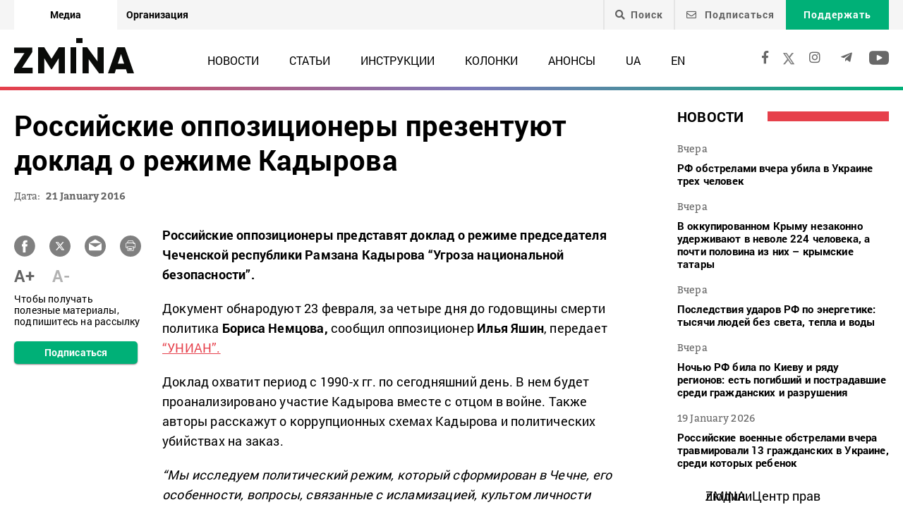

--- FILE ---
content_type: text/html; charset=UTF-8
request_url: https://zmina.info/ru/news-ru/rosijski_opozicioneri_prezentujut_dopovid_pro_rezhim_kadirova/
body_size: 19588
content:
<!doctype html>
<html dir="ltr" lang="ru-RU" prefix="og: https://ogp.me/ns#">
<head>
    <meta charset="UTF-8" />
    
    
		<!-- All in One SEO 4.7.1.1 - aioseo.com -->
		<title>Российские оппозиционеры презентуют доклад о режиме Кадырова ➜ ZMINA</title>
		<meta name="description" content="Российские оппозиционеры презентуют доклад о режиме Кадырова Доклад охватит период с 1990-х гг. по сегодняшний день: Онлайн издание ZMINA ✍" />
		<meta name="robots" content="max-image-preview:large" />
		<meta name="keywords" content="политическое преследование,преступление,рамзан кадыров,чечня,новости" />
		<link rel="canonical" href="https://zmina.info/ru/news-ru/rosijski_opozicioneri_prezentujut_dopovid_pro_rezhim_kadirova/" />
		<meta name="generator" content="All in One SEO (AIOSEO) 4.7.1.1" />
		<meta property="og:locale" content="ru_RU" />
		<meta property="og:site_name" content="ZMINA" />
		<meta property="og:type" content="article" />
		<meta property="og:title" content="Российские оппозиционеры презентуют доклад о режиме Кадырова ➜ ZMINA" />
		<meta property="og:description" content="Российские оппозиционеры презентуют доклад о режиме Кадырова Доклад охватит период с 1990-х гг. по сегодняшний день: Онлайн издание ZMINA ✍" />
		<meta property="og:url" content="https://zmina.info/ru/news-ru/rosijski_opozicioneri_prezentujut_dopovid_pro_rezhim_kadirova/" />
		<meta property="og:image" content="https://zmina.info/wp-content/uploads/2019/04/nz0rkwujpeg28052015120335-1.jpe" />
		<meta property="og:image:secure_url" content="https://zmina.info/wp-content/uploads/2019/04/nz0rkwujpeg28052015120335-1.jpe" />
		<meta property="og:image:width" content="600" />
		<meta property="og:image:height" content="450" />
		<meta property="article:published_time" content="2016-01-21T11:48:51+00:00" />
		<meta property="article:modified_time" content="2016-01-21T11:48:51+00:00" />
		<meta property="article:publisher" content="https://www.facebook.com/zmina.ua?locale=uk_UA" />
		<meta name="twitter:card" content="summary_large_image" />
		<meta name="twitter:site" content="@zminaUA" />
		<meta name="twitter:title" content="Российские оппозиционеры презентуют доклад о режиме Кадырова ➜ ZMINA" />
		<meta name="twitter:description" content="Российские оппозиционеры презентуют доклад о режиме Кадырова Доклад охватит период с 1990-х гг. по сегодняшний день: Онлайн издание ZMINA ✍" />
		<meta name="twitter:image" content="https://zmina.info/wp-content/uploads/2019/04/nz0rkwujpeg28052015120335-1.jpe" />
		<meta name="google" content="nositelinkssearchbox" />
		<script type="application/ld+json" class="aioseo-schema">
			{"@context":"https:\/\/schema.org","@graph":[{"@type":"Article","@id":"https:\/\/zmina.info\/ru\/news-ru\/rosijski_opozicioneri_prezentujut_dopovid_pro_rezhim_kadirova\/#article","name":"\u0420\u043e\u0441\u0441\u0438\u0439\u0441\u043a\u0438\u0435 \u043e\u043f\u043f\u043e\u0437\u0438\u0446\u0438\u043e\u043d\u0435\u0440\u044b \u043f\u0440\u0435\u0437\u0435\u043d\u0442\u0443\u044e\u0442 \u0434\u043e\u043a\u043b\u0430\u0434 \u043e \u0440\u0435\u0436\u0438\u043c\u0435 \u041a\u0430\u0434\u044b\u0440\u043e\u0432\u0430 \u279c ZMINA","headline":"\u0420\u043e\u0441\u0441\u0438\u0439\u0441\u043a\u0438\u0435 \u043e\u043f\u043f\u043e\u0437\u0438\u0446\u0438\u043e\u043d\u0435\u0440\u044b \u043f\u0440\u0435\u0437\u0435\u043d\u0442\u0443\u044e\u0442 \u0434\u043e\u043a\u043b\u0430\u0434 \u043e \u0440\u0435\u0436\u0438\u043c\u0435 \u041a\u0430\u0434\u044b\u0440\u043e\u0432\u0430","author":{"@id":"https:\/\/zmina.info\/ru\/author\/yedynka\/#author"},"publisher":{"@id":"https:\/\/zmina.info\/#organization"},"image":{"@type":"ImageObject","url":"https:\/\/zmina.info\/wp-content\/uploads\/2019\/04\/nz0rkwujpeg28052015120335-1.jpe","width":600,"height":450},"datePublished":"2016-01-21T11:48:51+02:00","dateModified":"2016-01-21T11:48:51+02:00","inLanguage":"ru-RU","mainEntityOfPage":{"@id":"https:\/\/zmina.info\/ru\/news-ru\/rosijski_opozicioneri_prezentujut_dopovid_pro_rezhim_kadirova\/#webpage"},"isPartOf":{"@id":"https:\/\/zmina.info\/ru\/news-ru\/rosijski_opozicioneri_prezentujut_dopovid_pro_rezhim_kadirova\/#webpage"},"articleSection":"\u041d\u043e\u0432\u043e\u0441\u0442\u0438, \u043f\u043e\u043b\u0438\u0442\u0438\u0447\u0435\u0441\u043a\u043e\u0435 \u043f\u0440\u0435\u0441\u043b\u0435\u0434\u043e\u0432\u0430\u043d\u0438\u0435, \u043f\u0440\u0435\u0441\u0442\u0443\u043f\u043b\u0435\u043d\u0438\u0435, \u0420\u0430\u043c\u0437\u0430\u043d \u041a\u0430\u0434\u044b\u0440\u043e\u0432, \u0427\u0435\u0447\u043d\u044f, RU"},{"@type":"BreadcrumbList","@id":"https:\/\/zmina.info\/ru\/news-ru\/rosijski_opozicioneri_prezentujut_dopovid_pro_rezhim_kadirova\/#breadcrumblist","itemListElement":[{"@type":"ListItem","@id":"https:\/\/zmina.info\/#listItem","position":1,"name":"Home","item":"https:\/\/zmina.info\/","nextItem":"https:\/\/zmina.info\/ru\/news-ru\/rosijski_opozicioneri_prezentujut_dopovid_pro_rezhim_kadirova\/#listItem"},{"@type":"ListItem","@id":"https:\/\/zmina.info\/ru\/news-ru\/rosijski_opozicioneri_prezentujut_dopovid_pro_rezhim_kadirova\/#listItem","position":2,"name":"\u0420\u043e\u0441\u0441\u0438\u0439\u0441\u043a\u0438\u0435 \u043e\u043f\u043f\u043e\u0437\u0438\u0446\u0438\u043e\u043d\u0435\u0440\u044b \u043f\u0440\u0435\u0437\u0435\u043d\u0442\u0443\u044e\u0442 \u0434\u043e\u043a\u043b\u0430\u0434 \u043e \u0440\u0435\u0436\u0438\u043c\u0435 \u041a\u0430\u0434\u044b\u0440\u043e\u0432\u0430","previousItem":"https:\/\/zmina.info\/#listItem"}]},{"@type":"Organization","@id":"https:\/\/zmina.info\/#organization","name":"ZMINA","url":"https:\/\/zmina.info\/","sameAs":["https:\/\/www.instagram.com\/zmina_ua\/"]},{"@type":"Person","@id":"https:\/\/zmina.info\/ru\/author\/yedynka\/#author","url":"https:\/\/zmina.info\/ru\/author\/yedynka\/","name":"yedynka","image":{"@type":"ImageObject","@id":"https:\/\/zmina.info\/ru\/news-ru\/rosijski_opozicioneri_prezentujut_dopovid_pro_rezhim_kadirova\/#authorImage","url":"https:\/\/secure.gravatar.com\/avatar\/197ab44c3f972d1b7cc6b6b6b168ed2e?s=96&d=mm&r=g","width":96,"height":96,"caption":"yedynka"}},{"@type":"WebPage","@id":"https:\/\/zmina.info\/ru\/news-ru\/rosijski_opozicioneri_prezentujut_dopovid_pro_rezhim_kadirova\/#webpage","url":"https:\/\/zmina.info\/ru\/news-ru\/rosijski_opozicioneri_prezentujut_dopovid_pro_rezhim_kadirova\/","name":"\u0420\u043e\u0441\u0441\u0438\u0439\u0441\u043a\u0438\u0435 \u043e\u043f\u043f\u043e\u0437\u0438\u0446\u0438\u043e\u043d\u0435\u0440\u044b \u043f\u0440\u0435\u0437\u0435\u043d\u0442\u0443\u044e\u0442 \u0434\u043e\u043a\u043b\u0430\u0434 \u043e \u0440\u0435\u0436\u0438\u043c\u0435 \u041a\u0430\u0434\u044b\u0440\u043e\u0432\u0430 \u279c ZMINA","description":"\u0420\u043e\u0441\u0441\u0438\u0439\u0441\u043a\u0438\u0435 \u043e\u043f\u043f\u043e\u0437\u0438\u0446\u0438\u043e\u043d\u0435\u0440\u044b \u043f\u0440\u0435\u0437\u0435\u043d\u0442\u0443\u044e\u0442 \u0434\u043e\u043a\u043b\u0430\u0434 \u043e \u0440\u0435\u0436\u0438\u043c\u0435 \u041a\u0430\u0434\u044b\u0440\u043e\u0432\u0430 \u0414\u043e\u043a\u043b\u0430\u0434 \u043e\u0445\u0432\u0430\u0442\u0438\u0442 \u043f\u0435\u0440\u0438\u043e\u0434 \u0441 1990-\u0445 \u0433\u0433. \u043f\u043e \u0441\u0435\u0433\u043e\u0434\u043d\u044f\u0448\u043d\u0438\u0439 \u0434\u0435\u043d\u044c: \u041e\u043d\u043b\u0430\u0439\u043d \u0438\u0437\u0434\u0430\u043d\u0438\u0435 ZMINA \u270d","inLanguage":"ru-RU","isPartOf":{"@id":"https:\/\/zmina.info\/#website"},"breadcrumb":{"@id":"https:\/\/zmina.info\/ru\/news-ru\/rosijski_opozicioneri_prezentujut_dopovid_pro_rezhim_kadirova\/#breadcrumblist"},"author":{"@id":"https:\/\/zmina.info\/ru\/author\/yedynka\/#author"},"creator":{"@id":"https:\/\/zmina.info\/ru\/author\/yedynka\/#author"},"image":{"@type":"ImageObject","url":"https:\/\/zmina.info\/wp-content\/uploads\/2019\/04\/nz0rkwujpeg28052015120335-1.jpe","@id":"https:\/\/zmina.info\/ru\/news-ru\/rosijski_opozicioneri_prezentujut_dopovid_pro_rezhim_kadirova\/#mainImage","width":600,"height":450},"primaryImageOfPage":{"@id":"https:\/\/zmina.info\/ru\/news-ru\/rosijski_opozicioneri_prezentujut_dopovid_pro_rezhim_kadirova\/#mainImage"},"datePublished":"2016-01-21T11:48:51+02:00","dateModified":"2016-01-21T11:48:51+02:00"},{"@type":"WebSite","@id":"https:\/\/zmina.info\/#website","url":"https:\/\/zmina.info\/","name":"ZMINA","inLanguage":"ru-RU","publisher":{"@id":"https:\/\/zmina.info\/#organization"}}]}
		</script>
		<!-- All in One SEO -->

<link rel="alternate" type="application/rss+xml" title="ZMINA &raquo; Российские оппозиционеры презентуют доклад о режиме Кадырова Comments Feed" href="https://zmina.info/ru/news-ru/rosijski_opozicioneri_prezentujut_dopovid_pro_rezhim_kadirova/feed/" />
<style id='classic-theme-styles-inline-css' type='text/css'>
/*! This file is auto-generated */
.wp-block-button__link{color:#fff;background-color:#32373c;border-radius:9999px;box-shadow:none;text-decoration:none;padding:calc(.667em + 2px) calc(1.333em + 2px);font-size:1.125em}.wp-block-file__button{background:#32373c;color:#fff;text-decoration:none}
</style>
<style id='global-styles-inline-css' type='text/css'>
:root{--wp--preset--aspect-ratio--square: 1;--wp--preset--aspect-ratio--4-3: 4/3;--wp--preset--aspect-ratio--3-4: 3/4;--wp--preset--aspect-ratio--3-2: 3/2;--wp--preset--aspect-ratio--2-3: 2/3;--wp--preset--aspect-ratio--16-9: 16/9;--wp--preset--aspect-ratio--9-16: 9/16;--wp--preset--color--black: #000000;--wp--preset--color--cyan-bluish-gray: #abb8c3;--wp--preset--color--white: #ffffff;--wp--preset--color--pale-pink: #f78da7;--wp--preset--color--vivid-red: #cf2e2e;--wp--preset--color--luminous-vivid-orange: #ff6900;--wp--preset--color--luminous-vivid-amber: #fcb900;--wp--preset--color--light-green-cyan: #7bdcb5;--wp--preset--color--vivid-green-cyan: #00d084;--wp--preset--color--pale-cyan-blue: #8ed1fc;--wp--preset--color--vivid-cyan-blue: #0693e3;--wp--preset--color--vivid-purple: #9b51e0;--wp--preset--gradient--vivid-cyan-blue-to-vivid-purple: linear-gradient(135deg,rgba(6,147,227,1) 0%,rgb(155,81,224) 100%);--wp--preset--gradient--light-green-cyan-to-vivid-green-cyan: linear-gradient(135deg,rgb(122,220,180) 0%,rgb(0,208,130) 100%);--wp--preset--gradient--luminous-vivid-amber-to-luminous-vivid-orange: linear-gradient(135deg,rgba(252,185,0,1) 0%,rgba(255,105,0,1) 100%);--wp--preset--gradient--luminous-vivid-orange-to-vivid-red: linear-gradient(135deg,rgba(255,105,0,1) 0%,rgb(207,46,46) 100%);--wp--preset--gradient--very-light-gray-to-cyan-bluish-gray: linear-gradient(135deg,rgb(238,238,238) 0%,rgb(169,184,195) 100%);--wp--preset--gradient--cool-to-warm-spectrum: linear-gradient(135deg,rgb(74,234,220) 0%,rgb(151,120,209) 20%,rgb(207,42,186) 40%,rgb(238,44,130) 60%,rgb(251,105,98) 80%,rgb(254,248,76) 100%);--wp--preset--gradient--blush-light-purple: linear-gradient(135deg,rgb(255,206,236) 0%,rgb(152,150,240) 100%);--wp--preset--gradient--blush-bordeaux: linear-gradient(135deg,rgb(254,205,165) 0%,rgb(254,45,45) 50%,rgb(107,0,62) 100%);--wp--preset--gradient--luminous-dusk: linear-gradient(135deg,rgb(255,203,112) 0%,rgb(199,81,192) 50%,rgb(65,88,208) 100%);--wp--preset--gradient--pale-ocean: linear-gradient(135deg,rgb(255,245,203) 0%,rgb(182,227,212) 50%,rgb(51,167,181) 100%);--wp--preset--gradient--electric-grass: linear-gradient(135deg,rgb(202,248,128) 0%,rgb(113,206,126) 100%);--wp--preset--gradient--midnight: linear-gradient(135deg,rgb(2,3,129) 0%,rgb(40,116,252) 100%);--wp--preset--font-size--small: 13px;--wp--preset--font-size--medium: 20px;--wp--preset--font-size--large: 36px;--wp--preset--font-size--x-large: 42px;--wp--preset--spacing--20: 0.44rem;--wp--preset--spacing--30: 0.67rem;--wp--preset--spacing--40: 1rem;--wp--preset--spacing--50: 1.5rem;--wp--preset--spacing--60: 2.25rem;--wp--preset--spacing--70: 3.38rem;--wp--preset--spacing--80: 5.06rem;--wp--preset--shadow--natural: 6px 6px 9px rgba(0, 0, 0, 0.2);--wp--preset--shadow--deep: 12px 12px 50px rgba(0, 0, 0, 0.4);--wp--preset--shadow--sharp: 6px 6px 0px rgba(0, 0, 0, 0.2);--wp--preset--shadow--outlined: 6px 6px 0px -3px rgba(255, 255, 255, 1), 6px 6px rgba(0, 0, 0, 1);--wp--preset--shadow--crisp: 6px 6px 0px rgba(0, 0, 0, 1);}:where(.is-layout-flex){gap: 0.5em;}:where(.is-layout-grid){gap: 0.5em;}body .is-layout-flex{display: flex;}.is-layout-flex{flex-wrap: wrap;align-items: center;}.is-layout-flex > :is(*, div){margin: 0;}body .is-layout-grid{display: grid;}.is-layout-grid > :is(*, div){margin: 0;}:where(.wp-block-columns.is-layout-flex){gap: 2em;}:where(.wp-block-columns.is-layout-grid){gap: 2em;}:where(.wp-block-post-template.is-layout-flex){gap: 1.25em;}:where(.wp-block-post-template.is-layout-grid){gap: 1.25em;}.has-black-color{color: var(--wp--preset--color--black) !important;}.has-cyan-bluish-gray-color{color: var(--wp--preset--color--cyan-bluish-gray) !important;}.has-white-color{color: var(--wp--preset--color--white) !important;}.has-pale-pink-color{color: var(--wp--preset--color--pale-pink) !important;}.has-vivid-red-color{color: var(--wp--preset--color--vivid-red) !important;}.has-luminous-vivid-orange-color{color: var(--wp--preset--color--luminous-vivid-orange) !important;}.has-luminous-vivid-amber-color{color: var(--wp--preset--color--luminous-vivid-amber) !important;}.has-light-green-cyan-color{color: var(--wp--preset--color--light-green-cyan) !important;}.has-vivid-green-cyan-color{color: var(--wp--preset--color--vivid-green-cyan) !important;}.has-pale-cyan-blue-color{color: var(--wp--preset--color--pale-cyan-blue) !important;}.has-vivid-cyan-blue-color{color: var(--wp--preset--color--vivid-cyan-blue) !important;}.has-vivid-purple-color{color: var(--wp--preset--color--vivid-purple) !important;}.has-black-background-color{background-color: var(--wp--preset--color--black) !important;}.has-cyan-bluish-gray-background-color{background-color: var(--wp--preset--color--cyan-bluish-gray) !important;}.has-white-background-color{background-color: var(--wp--preset--color--white) !important;}.has-pale-pink-background-color{background-color: var(--wp--preset--color--pale-pink) !important;}.has-vivid-red-background-color{background-color: var(--wp--preset--color--vivid-red) !important;}.has-luminous-vivid-orange-background-color{background-color: var(--wp--preset--color--luminous-vivid-orange) !important;}.has-luminous-vivid-amber-background-color{background-color: var(--wp--preset--color--luminous-vivid-amber) !important;}.has-light-green-cyan-background-color{background-color: var(--wp--preset--color--light-green-cyan) !important;}.has-vivid-green-cyan-background-color{background-color: var(--wp--preset--color--vivid-green-cyan) !important;}.has-pale-cyan-blue-background-color{background-color: var(--wp--preset--color--pale-cyan-blue) !important;}.has-vivid-cyan-blue-background-color{background-color: var(--wp--preset--color--vivid-cyan-blue) !important;}.has-vivid-purple-background-color{background-color: var(--wp--preset--color--vivid-purple) !important;}.has-black-border-color{border-color: var(--wp--preset--color--black) !important;}.has-cyan-bluish-gray-border-color{border-color: var(--wp--preset--color--cyan-bluish-gray) !important;}.has-white-border-color{border-color: var(--wp--preset--color--white) !important;}.has-pale-pink-border-color{border-color: var(--wp--preset--color--pale-pink) !important;}.has-vivid-red-border-color{border-color: var(--wp--preset--color--vivid-red) !important;}.has-luminous-vivid-orange-border-color{border-color: var(--wp--preset--color--luminous-vivid-orange) !important;}.has-luminous-vivid-amber-border-color{border-color: var(--wp--preset--color--luminous-vivid-amber) !important;}.has-light-green-cyan-border-color{border-color: var(--wp--preset--color--light-green-cyan) !important;}.has-vivid-green-cyan-border-color{border-color: var(--wp--preset--color--vivid-green-cyan) !important;}.has-pale-cyan-blue-border-color{border-color: var(--wp--preset--color--pale-cyan-blue) !important;}.has-vivid-cyan-blue-border-color{border-color: var(--wp--preset--color--vivid-cyan-blue) !important;}.has-vivid-purple-border-color{border-color: var(--wp--preset--color--vivid-purple) !important;}.has-vivid-cyan-blue-to-vivid-purple-gradient-background{background: var(--wp--preset--gradient--vivid-cyan-blue-to-vivid-purple) !important;}.has-light-green-cyan-to-vivid-green-cyan-gradient-background{background: var(--wp--preset--gradient--light-green-cyan-to-vivid-green-cyan) !important;}.has-luminous-vivid-amber-to-luminous-vivid-orange-gradient-background{background: var(--wp--preset--gradient--luminous-vivid-amber-to-luminous-vivid-orange) !important;}.has-luminous-vivid-orange-to-vivid-red-gradient-background{background: var(--wp--preset--gradient--luminous-vivid-orange-to-vivid-red) !important;}.has-very-light-gray-to-cyan-bluish-gray-gradient-background{background: var(--wp--preset--gradient--very-light-gray-to-cyan-bluish-gray) !important;}.has-cool-to-warm-spectrum-gradient-background{background: var(--wp--preset--gradient--cool-to-warm-spectrum) !important;}.has-blush-light-purple-gradient-background{background: var(--wp--preset--gradient--blush-light-purple) !important;}.has-blush-bordeaux-gradient-background{background: var(--wp--preset--gradient--blush-bordeaux) !important;}.has-luminous-dusk-gradient-background{background: var(--wp--preset--gradient--luminous-dusk) !important;}.has-pale-ocean-gradient-background{background: var(--wp--preset--gradient--pale-ocean) !important;}.has-electric-grass-gradient-background{background: var(--wp--preset--gradient--electric-grass) !important;}.has-midnight-gradient-background{background: var(--wp--preset--gradient--midnight) !important;}.has-small-font-size{font-size: var(--wp--preset--font-size--small) !important;}.has-medium-font-size{font-size: var(--wp--preset--font-size--medium) !important;}.has-large-font-size{font-size: var(--wp--preset--font-size--large) !important;}.has-x-large-font-size{font-size: var(--wp--preset--font-size--x-large) !important;}
:where(.wp-block-post-template.is-layout-flex){gap: 1.25em;}:where(.wp-block-post-template.is-layout-grid){gap: 1.25em;}
:where(.wp-block-columns.is-layout-flex){gap: 2em;}:where(.wp-block-columns.is-layout-grid){gap: 2em;}
:root :where(.wp-block-pullquote){font-size: 1.5em;line-height: 1.6;}
</style>
<link rel='stylesheet' id='contact-form-7-css' href='https://zmina.info/wp-content/plugins/contact-form-7/includes/css/styles.css?ver=5.9.8' type='text/css' media='all' />
<link rel='stylesheet' id='dashicons-css' href='https://zmina.info/wp-includes/css/dashicons.min.css?ver=6.6.2' type='text/css' media='all' />
<link rel='stylesheet' id='post-views-counter-frontend-css' href='https://zmina.info/wp-content/plugins/post-views-counter/css/frontend.min.css?ver=1.4.7' type='text/css' media='all' />
<link rel='stylesheet' id='quiz-maker-css' href='https://zmina.info/wp-content/plugins/quiz-maker/public/css/quiz-maker-public.css?ver=21.7.1' type='text/css' media='all' />
<link rel='stylesheet' id='main-css' href='https://zmina.info/wp-content/themes/humanrights/assets/css/main.min.css?ver=5.5.4' type='text/css' media='all' />
<style id='main-inline-css' type='text/css'>
.wpcf7-response-output{display: none !important;}
div.wpcf7 .ajax-loader {display: none !important;}.select_ca #my_month {float: none;}
</style>
<script type="text/javascript" src="https://zmina.info/wp-includes/js/jquery/jquery.min.js?ver=3.7.1" id="jquery-core-js"></script>
<script type="text/javascript" src="https://zmina.info/wp-includes/js/jquery/jquery-migrate.min.js?ver=3.4.1" id="jquery-migrate-js"></script>
<script type="text/javascript" id="donate_script-js-extra">
/* <![CDATA[ */
var donate_ajax = {"url":"https:\/\/zmina.info\/wp-admin\/admin-ajax.php","nonce":"671df5142d"};
var donate_ajax1 = {"url":"https:\/\/zmina.info\/wp-admin\/admin-ajax.php","nonce":"abeb67f450"};
/* ]]> */
</script>
<script type="text/javascript" src="https://zmina.info/wp-content/plugins/donate/script.js?ver=6.6.2" id="donate_script-js"></script>
<script type="text/javascript" id="post-views-counter-frontend-js-before">
/* <![CDATA[ */
var pvcArgsFrontend = {"mode":"js","postID":29132,"requestURL":"https:\/\/zmina.info\/wp-admin\/admin-ajax.php","nonce":"5a02eb9d05","dataStorage":"cookies","multisite":1,"path":"\/","domain":""};
/* ]]> */
</script>
<script type="text/javascript" src="https://zmina.info/wp-content/plugins/post-views-counter/js/frontend.min.js?ver=1.4.7" id="post-views-counter-frontend-js"></script>
<link rel="https://api.w.org/" href="https://zmina.info/wp-json/" /><link rel="alternate" title="JSON" type="application/json" href="https://zmina.info/wp-json/wp/v2/posts/29132" /><link rel="EditURI" type="application/rsd+xml" title="RSD" href="https://zmina.info/xmlrpc.php?rsd" />

<link rel='shortlink' href='https://zmina.info/?p=29132' />
<link rel="alternate" title="oEmbed (JSON)" type="application/json+oembed" href="https://zmina.info/wp-json/oembed/1.0/embed?url=https%3A%2F%2Fzmina.info%2Fru%2Fnews-ru%2Frosijski_opozicioneri_prezentujut_dopovid_pro_rezhim_kadirova%2F" />
<link rel="alternate" title="oEmbed (XML)" type="text/xml+oembed" href="https://zmina.info/wp-json/oembed/1.0/embed?url=https%3A%2F%2Fzmina.info%2Fru%2Fnews-ru%2Frosijski_opozicioneri_prezentujut_dopovid_pro_rezhim_kadirova%2F&#038;format=xml" />
    <script type="text/javascript">
        var ajaxurl = 'https://zmina.info/wp-admin/admin-ajax.php';
    </script>
    <script type="application/ld+json" >
            {
              "@context":"https://schema.org/",
              "@type":"Organization",
              "@id":"https://zmina.info#Organization",
              "name":"ZMINA | Медиа ресурс Центра прав человека",
              "url":"https://zmina.ua",
              "sameAs":
              [
                "https://www.facebook.com/zmina.ua",
                "https://twitter.com/zminaUA",
"https://www.instagram.com/zmina_ua",
"https://www.youtube.com/user/CHRinform",
"https://t.me/zmina_ua"
              ],
              "logo":"https://zmina.info/wp-content/uploads/2023/07/logo2.png",
              "contactPoint":[
                {
                  "@type":"ContactPoint",
                  "contactType":"customer service",
                  "telephone":"+38(044) 272-42-52"
                },
                {
                  "@type":"ContactPoint",
                  "contactType":"customer service",
                  "telephone":"+38(067) 502-08-01"
                }
              ],
              "description":"Свежие новости каждый день - онлайн-медиа ZMINA ❤ Расследования, репортажи, новости в области прав человека ✅",
              "address":
              {
                "@type": "PostalAddress",
                "addressLocality": "Киев, Украина",
                "postalCode": "01034",
                "streetAddress": "Ярославов Вал 33Б, 3 этаж"
              },
              "image":"https://zmina.info/wp-content/uploads/2023/07/logo2.png"
            }
        </script>    <meta http-equiv="X-UA-Compatible" content="IE=edge">
    <meta name="viewport" content="width=device-width, initial-scale=1, maximum-scale=1">
    <link rel="apple-touch-icon" sizes="57x57" href="https://zmina.info/wp-content/themes/humanrights/apple-icon-57x57.png">
            <link rel="apple-touch-icon" sizes="60x60" href="https://zmina.info/wp-content/themes/humanrights/assets/favicon/apple-icon-60x60.png">
            <link rel="apple-touch-icon" sizes="72x72" href="https://zmina.info/wp-content/themes/humanrights/assets/favicon/apple-icon-72x72.png">
            <link rel="apple-touch-icon" sizes="76x76" href="https://zmina.info/wp-content/themes/humanrights/assets/favicon/apple-icon-76x76.png">
            <link rel="apple-touch-icon" sizes="114x114" href="https://zmina.info/wp-content/themes/humanrights/assets/favicon/apple-icon-114x114.png">
            <link rel="apple-touch-icon" sizes="120x120" href="https://zmina.info/wp-content/themes/humanrights/assets/favicon/apple-icon-120x120.png">
            <link rel="apple-touch-icon" sizes="144x144" href="https://zmina.info/wp-content/themes/humanrights/assets/favicon/apple-icon-144x144.png">
            <link rel="apple-touch-icon" sizes="152x152" href="https://zmina.info/wp-content/themes/humanrights/assets/favicon/apple-icon-152x152.png">
            <link rel="apple-touch-icon" sizes="180x180" href="https://zmina.info/wp-content/themes/humanrights/assets/favicon/apple-icon-180x180.png">
            <link rel="icon" type="image/png" sizes="192x192"  href="https://zmina.info/wp-content/themes/humanrights/assets/favicon/android-icon-192x192.png">
            <link rel="icon" type="image/png" sizes="32x32" href="https://zmina.info/wp-content/themes/humanrights/assets/favicon/favicon-32x32.png">
            <link rel="icon" type="image/png" sizes="96x96" href="https://zmina.info/wp-content/themes/humanrights/assets/favicon/favicon-96x96.png">
            <link rel="icon" type="image/png" sizes="16x16" href="https://zmina.info/wp-content/themes/humanrights/assets/favicon/favicon-16x16.png">
            <link rel="manifest" href="https://zmina.info/wp-content/themes/humanrights/assets/favicon/manifest.json">
            <meta name="msapplication-TileColor" content="#ffffff">
            <meta name="msapplication-TileImage" content="https://zmina.info/wp-content/themes/humanrights/assets/favicon/ms-icon-144x144.png">
            <meta name="theme-color" content="#ffffff">   
        
    <script>
        (function(i,s,o,g,r,a,m){i['GoogleAnalyticsObject']=r;i[r]=i[r]||function(){
            (i[r].q=i[r].q||[]).push(arguments)},i[r].l=1*new Date();a=s.createElement(o),
            m=s.getElementsByTagName(o)[0];a.async=1;a.src=g;m.parentNode.insertBefore(a,m)
        })(window,document,'script','//www.google-analytics.com/analytics.js','ga');

        ga('create', 'UA-57945481-1', 'auto');
        ga('send', 'pageview');

    </script>

    <!-- Facebook Pixel Code -->
    <script>
        !function(f,b,e,v,n,t,s)
        {if(f.fbq)return;n=f.fbq=function(){n.callMethod?
            n.callMethod.apply(n,arguments):n.queue.push(arguments)};
            if(!f._fbq)f._fbq=n;n.push=n;n.loaded=!0;n.version='2.0';
            n.queue=[];t=b.createElement(e);t.async=!0;
            t.src=v;s=b.getElementsByTagName(e)[0];
            s.parentNode.insertBefore(t,s)}(window, document,'script',
            'https://connect.facebook.net/en_US/fbevents.js');
        fbq('init', '1969331176675175');
        fbq('track', 'PageView');
    </script>
    <noscript>
        <img height="1" width="1" style="display:none" src="https://www.facebook.com/tr?id=1969331176675175&ev=PageView&noscript=1"/>
    </noscript>
    <!-- End Facebook Pixel Code -->
        
  </head>

<body class="post-template-default single single-post postid-29132 single-format-standard">
<div class="page_wrapper">
<header class="header">
    <div style="display: none" class="breadcrumbs" itemscope itemtype="http://schema.org/BreadcrumbList"><span itemprop="itemListElement" itemscope itemtype="http://schema.org/ListItem"><a class="breadcrumbs__link" href="https://zmina.info/ru/" itemprop="item"><span itemprop="name">Главная</span></a><meta itemprop="position" content="1" /></span><span class="breadcrumbs__separator"> › </span><span itemprop="itemListElement" itemscope itemtype="http://schema.org/ListItem"><a class="breadcrumbs__link" href="https://zmina.info/ru/news-ru/" itemprop="item"><span itemprop="name">Новости</span></a><meta itemprop="position" content="2" /></span><span class="breadcrumbs__separator"> › </span><span class="breadcrumbs__current">Российские оппозиционеры презентуют доклад о режиме Кадырова</span></div><!-- .breadcrumbs -->
    <!-- DESCTOP MENU -->
<div class="desctop_menu">
    <div class="top_line">
        <div class="container">
            <div class="flex_row">

                <div id="menu-verhnye-menyu-ru" class="nav-menu desktop page_switchers"><a href="/ru"  class="active menu-item menu-item-type-custom menu-item-object-custom menu-item-13">Медиа</a><a href="https://zmina.ua"  class="menu-item menu-item-type-custom menu-item-object-custom menu-item-14">Организация</a></div>
                <div class="functions">

                                        <div class="nav_search_wrapper">
                        <a href="javascript:void(0)" class="search"><i class="fa fa-search"></i>Поиск</a>
                        <form method="get" action="https://zmina.info/ru/">
                            <button type="submit"><i class="fa fa-search"></i></button>
                            <input type="text" name="s" placeholder="Ищете что-то конкретное?">
                        </form>
                    </div>

                                            <a href="#subscribe_pop_form" class="subscribe open-pop-link">
                            <i class="far fa-envelope"></i>
                            Подписаться                        </a>
                                                                <a href="https://zmina.info/ru/donate-ru/" class="donate">Поддержать</a>
                                    </div>
            </div>
        </div>
    </div>
    <div class="nav_line">
        <div class="container">
            <div class="flex_row">
                <a href="https://zmina.info/ru" class="logo">
                    <img src="https://zmina.info/wp-content/themes/humanrights/assets/img/logo2.svg" alt="ZMINA" title="ZMINA">
                </a>
                <nav class="nav"><ul id="menu-golovne-menyu-ru" class="nav-menu desktop"><li id="menu-item-26" class="menu-item menu-item-type-taxonomy menu-item-object-category current-post-ancestor current-menu-parent current-post-parent menu-item-26"><a href="https://zmina.info/ru/news-ru/">Новости</a></li>
<li id="menu-item-27" class="menu-item menu-item-type-taxonomy menu-item-object-category menu-item-27"><a href="https://zmina.info/ru/articles-ru/">Статьи</a></li>
<li id="menu-item-28" class="menu-item menu-item-type-taxonomy menu-item-object-category menu-item-28"><a href="https://zmina.info/ru/instructions-ru/">Инструкции</a></li>
<li id="menu-item-29" class="menu-item menu-item-type-taxonomy menu-item-object-category menu-item-29"><a href="https://zmina.info/ru/columns-ru/">Колонки</a></li>
<li id="menu-item-30" class="menu-item menu-item-type-taxonomy menu-item-object-category menu-item-30"><a href="https://zmina.info/ru/announcements-ru/">Анонсы</a></li>
<li id="menu-item-165544-uk" class="lang-item lang-item-2 lang-item-uk no-translation lang-item-first menu-item menu-item-type-custom menu-item-object-custom menu-item-165544-uk"><a href="https://zmina.info/" hreflang="uk" lang="uk">UA</a></li>
<li id="menu-item-165544-en" class="lang-item lang-item-10 lang-item-en no-translation menu-item menu-item-type-custom menu-item-object-custom menu-item-165544-en"><a href="https://zmina.info/en/" hreflang="en-GB" lang="en-GB">EN</a></li>
</ul></nav>                <div class="soc_links">
                                                                <a rel="nofollow" href="https://www.facebook.com/zmina.ua" target="_blank">
                            <i class="fab fa-facebook-f"></i>
                        </a>
                    
                                                                                    <a href="https://twitter.com/zminaUA" target="_blank">
                            <i class="fa-x"></i>
                        </a>
                    
                                                                <a rel="nofollow" href="https://www.instagram.com/zmina_ua/" target="_blank">
                            <i class="fab fa-instagram"></i>
                        </a>
                    
                                                                <a rel="nofollow" href="https://t.me/zmina_ua" target="_blank">
                            <i class="fab fa-telegram-plane"></i>
                        </a>
                    
                                                                <a rel="nofollow" href="https://www.youtube.com/user/CHRinform" target="_blank">
                            <svg
                                    fill="#000000"
                                    height="30px"
                                    width="28px"
                                    version="1.1"
                                    id="Layer_1"
                                    xmlns="http://www.w3.org/2000/svg"
                                    xmlns:xlink="http://www.w3.org/1999/xlink"
                                    viewBox="0 0 310 310"
                                    xml:space="preserve"
                            >
                    <g id="XMLID_822_">
                        <path
                                id="XMLID_823_"
                                d="M297.917,64.645c-11.19-13.302-31.85-18.728-71.306-18.728H83.386c-40.359,0-61.369,5.776-72.517,19.938
                   C0,79.663,0,100.008,0,128.166v53.669c0,54.551,12.896,82.248,83.386,82.248h143.226c34.216,0,53.176-4.788,65.442-16.527
                   C304.633,235.518,310,215.863,310,181.835v-53.669C310,98.471,309.159,78.006,297.917,64.645z M199.021,162.41l-65.038,33.991
                   c-1.454,0.76-3.044,1.137-4.632,1.137c-1.798,0-3.592-0.484-5.181-1.446c-2.992-1.813-4.819-5.056-4.819-8.554v-67.764
                   c0-3.492,1.822-6.732,4.808-8.546c2.987-1.814,6.702-1.938,9.801-0.328l65.038,33.772c3.309,1.718,5.387,5.134,5.392,8.861
                   C204.394,157.263,202.325,160.684,199.021,162.41z"
                        />
                    </g>
                  </svg>
                        </a>
                                    </div>
            </div>
        </div>
    </div>
</div>
<!-- DESCTOP MENU -->    
<!-- MOBILE MENU -->
<div class="mobile_menu">
    <div class="top_line flex_row">
        <div class="lang">
                    </div>
        <a href="https://zmina.info/ru" class="logo">
            <img src="https://zmina.info/wp-content/themes/humanrights/assets/img/logo2.svg" alt="ZMINA" title="ZMINA">
        </a>
        <a href="#page_menu" class="hamburger hamburger--emphatic">
                        <span class="hamburger-box">
                            <span class="hamburger-inner"> </span>
                        </span>
        </a>
    </div>
    <div class="mobile_menu-wrap">
        <div class="drop_menu">
        <form method="get" class="search_form" action="https://zmina.info/ru/">
            <input type="text" name="s" value="" placeholder="Поиск">
        </form>

        <nav class="nav"><ul id="menu-golovne-menyu-ru-1" class=""><li class="menu-item menu-item-type-taxonomy menu-item-object-category current-post-ancestor current-menu-parent current-post-parent menu-item-26"><a href="https://zmina.info/ru/news-ru/">Новости</a></li>
<li class="menu-item menu-item-type-taxonomy menu-item-object-category menu-item-27"><a href="https://zmina.info/ru/articles-ru/">Статьи</a></li>
<li class="menu-item menu-item-type-taxonomy menu-item-object-category menu-item-28"><a href="https://zmina.info/ru/instructions-ru/">Инструкции</a></li>
<li class="menu-item menu-item-type-taxonomy menu-item-object-category menu-item-29"><a href="https://zmina.info/ru/columns-ru/">Колонки</a></li>
<li class="menu-item menu-item-type-taxonomy menu-item-object-category menu-item-30"><a href="https://zmina.info/ru/announcements-ru/">Анонсы</a></li>
<li class="lang-item lang-item-2 lang-item-uk no-translation lang-item-first menu-item menu-item-type-custom menu-item-object-custom menu-item-165544-uk"><a href="https://zmina.info/" hreflang="uk" lang="uk">UA</a></li>
<li class="lang-item lang-item-10 lang-item-en no-translation menu-item menu-item-type-custom menu-item-object-custom menu-item-165544-en"><a href="https://zmina.info/en/" hreflang="en-GB" lang="en-GB">EN</a></li>
</ul></nav>                

            <div class="spec_articles">
                <h2>Спецтемы:</h2>
                <ul>
                                            <li>
                                                        <a href="https://zmina.info/ru/tag/mezhdunarodnye-prestuplenyya/">ВОЕННЫЕ ПРЕСТУПЛЕНИЯ РОССИИ В УКРАИНЕ</a>
                        </li>
                                    </ul>
            </div>
        
        <!--        <div class="mobile_btn_row mobile_btn_row_menu">-->
        <!--            <a href="#" class="donate">--><!--</a>-->
        <!--        </div>-->
        <div class="soc_links">
                                        <a rel="nofollow" href="https://www.facebook.com/zmina.ua" target="_blank">
                    <i class="fab fa-facebook-f"></i>
                </a>
            
                                                    <a href="https://twitter.com/zminaUA" target="_blank">
                    <i class="fa-x"></i>
                </a>
            
                                        <a rel="nofollow" href="https://www.instagram.com/zmina_ua/" target="_blank">
                    <i class="fab fa-instagram"></i>
                </a>
            
                                        <a rel="nofollow" href="https://t.me/zmina_ua" target="_blank">
                    <i class="fab fa-telegram-plane"></i>
                </a>
            
                                        <a rel="nofollow" href="https://www.youtube.com/user/CHRinform" target="_blank">
                    <svg
                            fill="#000000"
                            height="30px"
                            width="28px"
                            version="1.1"
                            id="Layer_1"
                            xmlns="http://www.w3.org/2000/svg"
                            xmlns:xlink="http://www.w3.org/1999/xlink"
                            viewBox="0 0 310 310"
                            xml:space="preserve"
                    >
                    <g id="XMLID_822_">
                        <path
                                id="XMLID_823_"
                                d="M297.917,64.645c-11.19-13.302-31.85-18.728-71.306-18.728H83.386c-40.359,0-61.369,5.776-72.517,19.938
                   C0,79.663,0,100.008,0,128.166v53.669c0,54.551,12.896,82.248,83.386,82.248h143.226c34.216,0,53.176-4.788,65.442-16.527
                   C304.633,235.518,310,215.863,310,181.835v-53.669C310,98.471,309.159,78.006,297.917,64.645z M199.021,162.41l-65.038,33.991
                   c-1.454,0.76-3.044,1.137-4.632,1.137c-1.798,0-3.592-0.484-5.181-1.446c-2.992-1.813-4.819-5.056-4.819-8.554v-67.764
                   c0-3.492,1.822-6.732,4.808-8.546c2.987-1.814,6.702-1.938,9.801-0.328l65.038,33.772c3.309,1.718,5.387,5.134,5.392,8.861
                   C204.394,157.263,202.325,160.684,199.021,162.41z"
                        />
                    </g>
                  </svg>
                </a>
                    </div>
    </div>
    </div>
</div>
<!-- /MOBILE MENU --></header>
<!-- /HEADER --><section class="article">
    <div class="container flex_row alignTop">
        <article class="article_content">
            <h1>Российские оппозиционеры презентуют доклад о режиме Кадырова</h1>
            <div class="flex_row ">
                <div class="article_data">
                    <span class="data_key">Дата:</span>
                    <span>21 January 2016</span>
                                                        </div>
            </div>
                                    <div class="article_columns flex_row">
                <div class="article_controls">
    <div class="article_share flex_row">
        <a onclick="social_share('fb')" href="javascript:void(0)">
            <span class="share_facebook"></span>
        </a>
        <a onclick="social_share('tw')" href="javascript:void(0)">
            <span class="share_twitter"></span>
        </a>
        <a href="mailto:?subject=Российские оппозиционеры презентуют доклад о режиме Кадырова&amp;body=https://zmina.info/ru/news-ru/rosijski_opozicioneri_prezentujut_dopovid_pro_rezhim_kadirova/">
            <span class="share_mail"></span>
        </a>
        <a href="javascript:void(0)" onclick="print()">
            <span class="share_print"></span>
        </a>
    </div>
    <a href="#" class="font_plus font_change" id="size-plus" data-function="+">A+</a>
    <a href="#" class="font_minus font_change size-disabled" id="size-minus" data-function="-">A-</a>
    <span class="subscribe_disclimer">Чтобы получать полезные материалы, подпишитесь на рассылку</span>
    <a href="#subscribe_pop_form" class="subcribe open-pop-link">Подписаться</a>
</div>                <div class="article_text_wrapper">
                    <p><strong>Российские оппозиционеры представят доклад о режиме председателя Чеченской республики Рамзана Кадырова &#8220;Угроза национальной безопасности&#8221;.</strong></p>
<p>Документ обнародуют 23 февраля, за четыре дня до годовщины смерти политика <strong>Бориса Немцова,</strong> сообщил оппозиционер&nbsp;<strong>Илья Яшин</strong>, передает <a href="http://www.unian.net/world/1242360-v-rossii-oppozitsiya-vyipustit-doklad-pro-kadyirova-ugroza-natsionalnoy-bezopasnosti.html" target="_blank" rel="noopener noreferrer">&#8220;УНИАН&#8221;.</a></p>
<p>Доклад охватит период с 1990-х гг. по сегодняшний день. В нем будет проанализировано участие Кадырова вместе с отцом в войне. Также авторы расскажут о коррупционных схемах Кадырова и политических убийствах на заказ.</p>
<p><em>&#8220;Мы исследуем политический режим, который сформирован в Чечне, его особенности, вопросы, связанные с исламизацией, культом личности Кадырова&#8221;,</em> &#8211; рассказал Яшин.</p>
<p>Он подчеркнул, что Кадырова ни разу не допросили. В докладе будет представлен анализ также окружения Кадырова.</p>
<p>Не обойдут вниманием авторы и роль президента РФ <strong>Владимира Путина</strong> в становлении режима главы Чечни.</p>
<p><em>&#8220;Режим в Чечне &#8211; результат политики Путина на Северном Кавказе. Мы стараемся дать какой-то прогноз, как ситуация может развиваться, какие она создает угрозы для политической системы России, для национальной безопасности&#8221;</em>, &#8211; сообщил Яшин.</p>
<p>Информация в докладе собрана в Чечне, а также в открытых источниках, в частности в СМИ.</p>
                </div>
            </div>
            <div class="article_functions gradient_after">
                                    <div class="article_tags">
                        <span class="tag_names">Теги:</span>
                                                    <a href="https://zmina.info/ru/tag/politichne_peresliduvannja-ru/">политическое преследование, </a>
                                                    <a href="https://zmina.info/ru/tag/zlochin-ru/">преступление, </a>
                                                    <a href="https://zmina.info/ru/tag/ramzan_kadirov-ru/">Рамзан Кадыров, </a>
                                                    <a href="https://zmina.info/ru/tag/chechnja-ru/">Чечня</a>
                                            </div>
                                <div class="article_share flex_row">
    <span class="tag_names">Поделиться:</span>
    <a onclick="social_share('fb')" href="javascript:void(0)">
        <span class="share_facebook"></span>
    </a>
    <a onclick="social_share('tw')" href="javascript:void(0)">
        <span class="share_twitter"></span>
    </a>
    <a onclick="social_share('telegram')" href="javascript:void(0)">
        <span class="share_telegram"></span>
    </a>
    <a href="mailto:?subject=Российские оппозиционеры презентуют доклад о режиме Кадырова&amp;body=https://zmina.info/ru/news-ru/rosijski_opozicioneri_prezentujut_dopovid_pro_rezhim_kadirova/">
        <span class="share_mail"></span>
    </a>
    <a href="javascript:void(0)" onclick="print()">
        <span class="share_print"></span>
    </a>
</div>
<span class="disklamer">Если вы нашли ошибку, выделите ее мышкой и нажмите Ctrl+Enter</span>            </div>
            <div class="comments">
    <div class="fb-comments" data-href="https://zmina.info/ru/news-ru/rosijski_opozicioneri_prezentujut_dopovid_pro_rezhim_kadirova/" data-width="700" data-numposts="5"></div>
</div>
<style>
    /*.fb-comments,*/
    /*.fb-comments span,*/
    /*.fb-comments iframe,*/
    /*.fb_iframe_widget,*/
    /*.fb_iframe_widget span,*/
    .fb_iframe_widget iframe {
        width: 100% !important;
        max-width: 100% !important;
        box-sizing: border-box;
    }

</style>        </article>
        <div class="sidebar">
                                    <div class="sidebar_item">
            <h2 class="rubric_header">
                <span>
                                        <a href="https://zmina.info/ru/news-ru/">
                        Новости                    </a>
                </span>
            </h2>

            <div class="sidebar_rubric_items">
                                                                                              <span class="news_date">Вчера</span>
                                            <div class="list_date">
                    
                    <a href="https://zmina.info/ru/news-ru/rf-obstrelami-vchera-ubila-v-ukraine-treh-chelovek/"  class="rubric_item">
                        <h3 class="rubric_article_header">
                            РФ обстрелами вчера убила в Украине трех человек                        </h3>
                    </a>
                                                                                                                              <span class="news_date">Вчера</span>
                                            <div class="list_date">
                    
                    <a href="https://zmina.info/ru/news-ru/v-okkupirovannom-krymu-nezakonno-uderzhivayut-v-nevole-224-cheloveka-a-pochti-polovina-iz-nih-krymskie-tatary/"  class="rubric_item">
                        <h3 class="rubric_article_header">
                            В оккупированном Крыму незаконно удерживают в неволе 224 человека, а почти половина из них – крымские татары                        </h3>
                    </a>
                                                                                                                              <span class="news_date">Вчера</span>
                                            <div class="list_date">
                    
                    <a href="https://zmina.info/ru/news-ru/posledstviya-udarov-rf-po-energetike-tysyachi-lyudej-bez-sveta-tepla-i-vody/"  class="rubric_item">
                        <h3 class="rubric_article_header">
                            Последствия ударов РФ по энергетике: тысячи людей без света, тепла и воды                        </h3>
                    </a>
                                                                                                                              <span class="news_date">Вчера</span>
                                            <div class="list_date">
                    
                    <a href="https://zmina.info/ru/news-ru/nochyu-rf-bila-po-kievu-i-ryadu-regionov-est-pogibshij-i-postradavshie-sredi-grazhdanskih-i-razrusheniya/"  class="rubric_item">
                        <h3 class="rubric_article_header">
                            Ночью РФ била по Киеву и ряду регионов: есть погибший и пострадавшие среди гражданских и разрушения                        </h3>
                    </a>
                                                                                                                              <span class="news_date">19 January 2026</span>

                                                                    </div>
                                                            <div class="list_date">
                    
                    <a href="https://zmina.info/ru/news-ru/rossijskie-voennye-obstrelami-vchera-travmirovali-13-grazhdanskih-v-ukraine-sredi-kotoryh-rebenok/"  class="rubric_item">
                        <h3 class="rubric_article_header">
                            Российские военные обстрелами вчера травмировали 13 гражданских в Украине, среди которых ребенок                        </h3>
                    </a>
                                    </div>
                                                                            </div>
    </div>
    
                            <div class="fb-page" data-href="https://www.facebook.com/zmina.ua" data-tabs="timeline" data-width="" data-height="300" data-small-header="true" data-adapt-container-width="true" data-hide-cover="false" data-show-facepile="false"><blockquote cite="https://www.facebook.com/zmina.ua" class="fb-xfbml-parse-ignore"><a href="https://www.facebook.com/zmina.ua">ZMINA. Центр прав людини</a></blockquote></div>                    </div>
    </div>
</section>
<div class="read_also">
            <div class="container"><h2>Читайте также</h2>
            <div class="event_slider">
                                    <a class="item" href="https://zmina.info/ru/news-ru/rf-obstrelami-vchera-ubila-v-ukraine-treh-chelovek/">
                        <img src="https://zmina.info/wp-content/uploads/2026/01/615971429_1332909965531552_2849195407716667373_n-354x207.jpg" alt="РФ обстрелами вчера убила в Украине трех человек" title="РФ обстрелами вчера убила в Украине трех человек" class="img-responsive"">                        <div class="slide_info">
                            <span class="author-span">Новости</span>
                                                                                    <span class="slide_date">20 January 2026</span>
                        </div>
                        <h3 class="slide_header">
                            РФ обстрелами вчера убила в Украине трех человек                        </h3>
                    </a>
                                        <a class="item" href="https://zmina.info/ru/news-ru/v-okkupirovannom-krymu-nezakonno-uderzhivayut-v-nevole-224-cheloveka-a-pochti-polovina-iz-nih-krymskie-tatary/">
                        <img src="https://zmina.info/wp-content/uploads/2025/10/ilyustracziya--354x207.jpg" alt="В оккупированном Крыму незаконно удерживают в неволе 224 человека, а почти половина из них – крымские татары" title="В оккупированном Крыму незаконно удерживают в неволе 224 человека, а почти половина из них – крымские татары" class="img-responsive"">                        <div class="slide_info">
                            <span class="author-span">Новости</span>
                                                                                    <span class="slide_date">20 January 2026</span>
                        </div>
                        <h3 class="slide_header">
                            В оккупированном Крыму незаконно удерживают в неволе 224 человека, а почти половина из них – крымские татары                        </h3>
                    </a>
                                        <a class="item" href="https://zmina.info/ru/news-ru/posledstviya-udarov-rf-po-energetike-tysyachi-lyudej-bez-sveta-tepla-i-vody/">
                        <img src="https://zmina.info/wp-content/uploads/2026/01/618569286_4130948367155508_751167253682072163_n-1-e1768896783277-354x207.jpg" alt="Последствия ударов РФ по энергетике: тысячи людей без света, тепла и воды" title="Последствия ударов РФ по энергетике: тысячи людей без света, тепла и воды" class="img-responsive"">                        <div class="slide_info">
                            <span class="author-span">Новости</span>
                                                                                    <span class="slide_date">20 January 2026</span>
                        </div>
                        <h3 class="slide_header">
                            Последствия ударов РФ по энергетике: тысячи людей без света, тепла и воды                        </h3>
                    </a>
                                        <a class="item" href="https://zmina.info/ru/news-ru/nochyu-rf-bila-po-kievu-i-ryadu-regionov-est-pogibshij-i-postradavshie-sredi-grazhdanskih-i-razrusheniya/">
                        <img src="https://zmina.info/wp-content/uploads/2026/01/615957768_1298918222267914_5468553636861645588_n-354x207.jpg" alt="Ночью РФ била по Киеву и ряду регионов: есть погибший и пострадавшие среди гражданских и разрушения" title="Ночью РФ била по Киеву и ряду регионов: есть погибший и пострадавшие среди гражданских и разрушения" class="img-responsive"">                        <div class="slide_info">
                            <span class="author-span">Новости</span>
                                                                                    <span class="slide_date">20 January 2026</span>
                        </div>
                        <h3 class="slide_header">
                            Ночью РФ била по Киеву и ряду регионов: есть погибший и пострадавшие среди гражданских и разрушения                        </h3>
                    </a>
                                </div>
        </div>
    </div>    <div class="popular_carousel">
        <div class="container">
            <h2>Популярное</h2>
            <div class="popular_carousel_filter">
                <select class="filter-select chosen-select" tabindex="-1" name="type" data-placeholder="за неделю">
                    <option data-action="weekly" value="weekly">за неделю</option>
                    <option data-action="monthly" value="monthly">за месяц</option>
                    <option data-action="yearly" value="yearly">за год</option>
                    <option data-action="choice_editorial" value="choice_editorial">выбор редакции</option>
                </select>
                <ul class="filter-list">
                    <li class="active">
                        <a data-action="weekly" href="#">
                            за неделю                        </a>
                    </li>
                    <li>
                        <a data-action="monthly" href="#">
                            за месяц
                        </a>
                    </li>
                    <li>
                        <a data-action="yearly" href="#">
                            за год                        </a>
                    </li>
                    <li>
                        <a data-action="choice_editorial" href="#">
                            выбор редакции
                        </a>
                    </li>
                </ul>
            </div>
            <div class="event_slider owl-carousel owl-theme-default">
                                    <a class="item" href="https://zmina.info/ru/news-ru/tolko-pri-nalichii-zagranpasporta-v-rf-vveli-novye-pravila-vyezda-detej-za-graniczu/">
                        <img src="https://zmina.info/wp-content/uploads/2026/01/pasport-rf-okupacziya-354x207.jpg" alt="Только при наличии загранпаспорта: в РФ ввели новые правила выезда детей за границу" title="Только при наличии загранпаспорта: в РФ ввели новые правила выезда детей за границу" class="img-responsive"">                        <div class="slide_info">
                            <span class="author-span">Новости</span>
                                                                                    <span class="slide_date">19 January 2026</span>
                        </div>
                        <h3 class="slide_header">
                            Только при наличии загранпаспорта: в РФ ввели новые правила выезда детей за границу                        </h3>
                    </a>
                                        <a class="item" href="https://zmina.info/ru/news-ru/posledstviya-udarov-rf-i-nepogody-19-yanvarya-koe-gde-v-ukraine-u-lyudej-ne-budet-sveta-bolshuyu-chast-sutok/">
                        <img src="https://zmina.info/wp-content/uploads/2026/01/615180779_1324460496388503_70077889886408396_n-1-e1768811200988-354x207.jpg" alt="Последствия ударов РФ и непогоды: 19 января кое-где в Украине у людей не будет света большую часть суток" title="Последствия ударов РФ и непогоды: 19 января кое-где в Украине у людей не будет света большую часть суток" class="img-responsive"">                        <div class="slide_info">
                            <span class="author-span">Новости</span>
                                                                                    <span class="slide_date">19 January 2026</span>
                        </div>
                        <h3 class="slide_header">
                            Последствия ударов РФ и непогоды: 19 января кое-где в Украине у людей не будет света большую часть суток                        </h3>
                    </a>
                                        <a class="item" href="https://zmina.info/ru/news-ru/posledstviya-udarov-rf-po-energetike-tysyachi-lyudej-bez-sveta-tepla-i-vody/">
                        <img src="https://zmina.info/wp-content/uploads/2026/01/618569286_4130948367155508_751167253682072163_n-1-e1768896783277-354x207.jpg" alt="Последствия ударов РФ по энергетике: тысячи людей без света, тепла и воды" title="Последствия ударов РФ по энергетике: тысячи людей без света, тепла и воды" class="img-responsive"">                        <div class="slide_info">
                            <span class="author-span">Новости</span>
                                                                                    <span class="slide_date">20 January 2026</span>
                        </div>
                        <h3 class="slide_header">
                            Последствия ударов РФ по энергетике: тысячи людей без света, тепла и воды                        </h3>
                    </a>
                                        <a class="item" href="https://zmina.info/ru/news-ru/rossijskie-voennye-obstrelami-vchera-travmirovali-13-grazhdanskih-v-ukraine-sredi-kotoryh-rebenok/">
                        <img src="https://zmina.info/wp-content/uploads/2026/01/615922974_1316725803829488_1680857488370689999_n-e1768834390125-354x207.jpg" alt="Российские военные обстрелами вчера травмировали 13 гражданских в Украине, среди которых ребенок" title="Российские военные обстрелами вчера травмировали 13 гражданских в Украине, среди которых ребенок" class="img-responsive"">                        <div class="slide_info">
                            <span class="author-span">Новости</span>
                                                                                    <span class="slide_date">19 January 2026</span>
                        </div>
                        <h3 class="slide_header">
                            Российские военные обстрелами вчера травмировали 13 гражданских в Украине, среди которых ребенок                        </h3>
                    </a>
                                        <a class="item" href="https://zmina.info/ru/news-ru/rf-nochyu-bila-po-odesskoj-i-dnepropetrovskoj-oblastyam-est-postradavshij-chelovek-i-razrusheniya-infrastruktury/">
                        <img src="https://zmina.info/wp-content/uploads/2026/01/618355769_1330130479153764_9097941908538975893_n-1-e1768807279335-354x207.jpg" alt="РФ ночью била по Одесской и Днепропетровской областям: есть пострадавший человек и разрушения инфраструктуры" title="РФ ночью била по Одесской и Днепропетровской областям: есть пострадавший человек и разрушения инфраструктуры" class="img-responsive"">                        <div class="slide_info">
                            <span class="author-span">Новости</span>
                                                                                    <span class="slide_date">19 January 2026</span>
                        </div>
                        <h3 class="slide_header">
                            РФ ночью била по Одесской и Днепропетровской областям: есть пострадавший человек и разрушения инфраструктуры                        </h3>
                    </a>
                                        <a class="item" href="https://zmina.info/ru/news-ru/v-okkupirovannom-krymu-nezakonno-uderzhivayut-v-nevole-224-cheloveka-a-pochti-polovina-iz-nih-krymskie-tatary/">
                        <img src="https://zmina.info/wp-content/uploads/2025/10/ilyustracziya--354x207.jpg" alt="В оккупированном Крыму незаконно удерживают в неволе 224 человека, а почти половина из них – крымские татары" title="В оккупированном Крыму незаконно удерживают в неволе 224 человека, а почти половина из них – крымские татары" class="img-responsive"">                        <div class="slide_info">
                            <span class="author-span">Новости</span>
                                                                                    <span class="slide_date">20 January 2026</span>
                        </div>
                        <h3 class="slide_header">
                            В оккупированном Крыму незаконно удерживают в неволе 224 человека, а почти половина из них – крымские татары                        </h3>
                    </a>
                                        <a class="item" href="https://zmina.info/ru/news-ru/nochyu-rf-bila-po-kievu-i-ryadu-regionov-est-pogibshij-i-postradavshie-sredi-grazhdanskih-i-razrusheniya/">
                        <img src="https://zmina.info/wp-content/uploads/2026/01/615957768_1298918222267914_5468553636861645588_n-354x207.jpg" alt="Ночью РФ била по Киеву и ряду регионов: есть погибший и пострадавшие среди гражданских и разрушения" title="Ночью РФ била по Киеву и ряду регионов: есть погибший и пострадавшие среди гражданских и разрушения" class="img-responsive"">                        <div class="slide_info">
                            <span class="author-span">Новости</span>
                                                                                    <span class="slide_date">20 January 2026</span>
                        </div>
                        <h3 class="slide_header">
                            Ночью РФ била по Киеву и ряду регионов: есть погибший и пострадавшие среди гражданских и разрушения                        </h3>
                    </a>
                                        <a class="item" href="https://zmina.info/ru/news-ru/rf-obstrelami-vchera-ubila-v-ukraine-treh-chelovek/">
                        <img src="https://zmina.info/wp-content/uploads/2026/01/615971429_1332909965531552_2849195407716667373_n-354x207.jpg" alt="РФ обстрелами вчера убила в Украине трех человек" title="РФ обстрелами вчера убила в Украине трех человек" class="img-responsive"">                        <div class="slide_info">
                            <span class="author-span">Новости</span>
                                                                                    <span class="slide_date">20 January 2026</span>
                        </div>
                        <h3 class="slide_header">
                            РФ обстрелами вчера убила в Украине трех человек                        </h3>
                    </a>
                                </div>
        </div>
    </div>
<!-- FOOTER -->
<footer class="footer">
  <div class="footer_info">
    <div class="container space_between flex_row">
      <div class="footer_logo" style="margin-right:30px">
        <a href="https://zmina.info/ru" class="logo">
            <img src="https://zmina.info/wp-content/themes/humanrights/assets/img/logo_ru.svg" alt="ZMINA" title="ZMINA">
        </a>
        <div class="soc_links">
                <a rel="nofollow" href="https://www.facebook.com/zmina.ua" target="_blank">
            <i class="fab fa-facebook-f"></i>
        </a>
    
                    <a rel="nofollow" href="https://twitter.com/zminaUA"  target="_blank">
            <i class="fa-x"></i>
        </a>
    
                <a rel="nofollow" href="https://www.instagram.com/zmina_ua/" target="_blank">
            <i class="fab fa-instagram"></i>
        </a>
    
                <a rel="nofollow" href="https://t.me/zmina_ua" target="_blank">
            <i class="fab fa-telegram-plane"></i>
        </a>
    
                <a rel="nofollow" href="https://www.youtube.com/user/CHRinform" target="_blank">
            <svg
                    fill="#000000"
                    height="30px"
                    width="28px"
                    version="1.1"
                    id="Layer_1"
                    xmlns="http://www.w3.org/2000/svg"
                    xmlns:xlink="http://www.w3.org/1999/xlink"
                    viewBox="0 0 310 310"
                    xml:space="preserve"
            >
                    <g id="XMLID_822_">
                        <path
                                id="XMLID_823_"
                                d="M297.917,64.645c-11.19-13.302-31.85-18.728-71.306-18.728H83.386c-40.359,0-61.369,5.776-72.517,19.938
                   C0,79.663,0,100.008,0,128.166v53.669c0,54.551,12.896,82.248,83.386,82.248h143.226c34.216,0,53.176-4.788,65.442-16.527
                   C304.633,235.518,310,215.863,310,181.835v-53.669C310,98.471,309.159,78.006,297.917,64.645z M199.021,162.41l-65.038,33.991
                   c-1.454,0.76-3.044,1.137-4.632,1.137c-1.798,0-3.592-0.484-5.181-1.446c-2.992-1.813-4.819-5.056-4.819-8.554v-67.764
                   c0-3.492,1.822-6.732,4.808-8.546c2.987-1.814,6.702-1.938,9.801-0.328l65.038,33.772c3.309,1.718,5.387,5.134,5.392,8.861
                   C204.394,157.263,202.325,160.684,199.021,162.41z"
                        />
                    </g>
                  </svg>
        </a>
    </div>        <p>
                      			<div class="textwidget"><p>Перепечатка материалов только с гиперссылкой на https://zmina.info/</p>
</div>
		                  </p>
      </div>
      <div class="deflect" style="display: flex;flex-direction: column; gap: 30px; align-items: center; margin-bottom:30px">
        <a href="https://deflect.ca" target="_blank">
          <img src="https://zmina.info/wp-content/uploads/2022/05/deflect_protectedbydeflect_badge2_redoutline-e1652797738183.png">
        </a>
        <a style="width:200px" href="https://depositphotos.com/ua" target="_blank">
          <img style="width:100%" src="https://zmina.info/wp-content/uploads/2024/08/depositphotos-logo-dark.png">
        </a>  
      </div>
      <div class="footer_links flex_row">
        <nav class="footer_nav">
          <h6>Материалы</h6>
          <ul id="menu-nyzhnye-menyu-ru" class=""><li id="menu-item-41" class="menu-item menu-item-type-taxonomy menu-item-object-category current-post-ancestor current-menu-parent current-post-parent menu-item-41"><a href="https://zmina.info/ru/news-ru/">Новости</a></li>
<li id="menu-item-42" class="menu-item menu-item-type-taxonomy menu-item-object-category menu-item-42"><a href="https://zmina.info/ru/articles-ru/">Статьи</a></li>
<li id="menu-item-43" class="menu-item menu-item-type-taxonomy menu-item-object-category menu-item-43"><a href="https://zmina.info/ru/instructions-ru/">Инструкции</a></li>
<li id="menu-item-44" class="menu-item menu-item-type-taxonomy menu-item-object-category menu-item-44"><a href="https://zmina.info/ru/columns-ru/">Колонки</a></li>
<li id="menu-item-45" class="menu-item menu-item-type-taxonomy menu-item-object-category menu-item-45"><a href="https://zmina.info/ru/announcements-ru/">Анонсы</a></li>
</ul>        </nav>
        <div class="footer_contacts">
                      <h6>Наши контакты</h6>
			<div class="textwidget"><ul>
<li>Главная редакторка: Ольга Падирякова</li>
<li>E-mail редакции: op@humanrights.org.ua</li>
<li>Почтовый адрес: 01001, Киев, а/я В-539</li>
</ul>
</div>
		                  </div>

      </div>
      <div class="footer_buttons flex_row" style="justify-content: flex-start; gap: 20px">
                        <a href="https://zmina.info/ru/donate-ru/"
                 class="footer_button donate">Поддержать работу ресурса</a>
                                  <a href="#subscribe_pop_form"
                 class="footer_button subcribe open-pop-link">Подписаться на рассылку</a>
                    <a href="#message_pop_form"
             class="footer_button contact_us open-pop-link">Свяжитесь с нами</a>

      </div>
    </div>
  </div>
      <div class="donor_carousel main_p_carousel">
        <div class="category_carousel">
            <div class="container">
                <h2>Доноры</h2>
                <div class="donor_slider owl-carousel owl-theme-default">
                                                                                                                                    <a rel="nofollow" href="#" onclick="return false;" class="item">
                                    <img src="https://zmina.info/wp-content/uploads/2024/10/uk-international-development-logo-colour-white-1-1.jpg" alt="Міністерство закордонних справ Об&#8217;єднаного Королівства Великої Британії" title="Міністерство закордонних справ Об&#8217;єднаного Королівства Великої Британії" class="img-responsive">
                                </a>
                                                    
                                                                                                                                    <a rel="nofollow" href="#" onclick="return false;" class="item">
                                    <img src="https://zmina.info/wp-content/uploads/2019/09/FH_logo-full_transparent-background.png" alt="Freedom House" title="Freedom House" class="img-responsive">
                                </a>
                                                    
                                                                                                                                    <a rel="nofollow" href="https://www.mzv.cz/kiev/uk/x2006_09_06/index_1.html" class="item" target="_blank">
                                    <img src="https://zmina.info/wp-content/uploads/2019/09/mzvci-1.png" alt="Міністерство закордонних справ Чехії" title="Міністерство закордонних справ Чехії" class="img-responsive">
                                </a>
                                                    
                                                                                                                                    <a rel="nofollow" href="https://eeas.europa.eu/delegations/ukraine_uk" class="item" target="_blank">
                                    <img src="https://zmina.info/wp-content/uploads/2019/09/EU.jpg" alt="ЄС" title="ЄС" class="img-responsive">
                                </a>
                                                    
                                                                                                                                    <a rel="nofollow" href="https://www.irf.ua/" class="item" target="_blank">
                                    <img src="https://zmina.info/wp-content/uploads/2019/09/Vidrodzhennya-Vidrodžennia-Logos-Horizontal-16-01.png" alt="Міжнародний фонд відродження" title="Міжнародний фонд відродження" class="img-responsive">
                                </a>
                                                    
                                                                                                                                    <a rel="nofollow" href="https://mzmina.php7.postbox.kiev.ua/" class="item" target="_blank">
                                    <img src="https://zmina.info/wp-content/uploads/2019/07/053000019327.jpg" alt="ОБСЕ" title="ОБСЕ" class="img-responsive">
                                </a>
                                                    
                                    </div>
            </div>
        </div>
    </div>


  <div class="textwiget_mob">
          			<div class="textwidget"><p>Перепечатка материалов только с гиперссылкой на https://zmina.info/</p>
</div>
		      </div>
  <div class="top" title="Вверх"><i class="fa fa-angle-up"></i></div>
  <div class="footer_copyright">
    <p>
      © 2026 ZMINA    </p>
  </div>
</footer>
<!-- /FOOTER -->


<svg style="width:0;height:0;position:absolute;overflow:hidden;">
	<symbol id="correct-answer-ico" viewBox="0 0 17 17">
    <path d="m2 2 13.5 13.5M2 15.5 15.5 2" stroke="#E34350" stroke-width="3"/>
  </symbol>
</svg>
<style scoped>
@media (max-width: 600px) {
  .deflect {
    width: 100%;
    text-align: center;
  }
}

</style>
</div>
    <div class="gradient_form mfp-hide" id="message_pop_form">
        <div class="message_pop_form popup_forms flex_row">
            <div class="col-1">
                <div class="form_header">
                    <h2>
                        Отправить сообщение                    </h2>
                </div>
                <div class="success" style="display: none">
                    <p>Спасибо,<br>Ваше сообщение отправлено!</p>
                    <i class="fas fa-check"></i>
                </div>
                
<div class="wpcf7 no-js" id="wpcf7-f61-p29132-o1" lang="uk" dir="ltr">
<div class="screen-reader-response"><p role="status" aria-live="polite" aria-atomic="true"></p> <ul></ul></div>
<form action="/ru/news-ru/rosijski_opozicioneri_prezentujut_dopovid_pro_rezhim_kadirova/#wpcf7-f61-p29132-o1" method="post" class="wpcf7-form init" aria-label="Контактная форма" novalidate="novalidate" data-status="init">
<div style="display: none;">
<input type="hidden" name="_wpcf7" value="61" />
<input type="hidden" name="_wpcf7_version" value="5.9.8" />
<input type="hidden" name="_wpcf7_locale" value="uk" />
<input type="hidden" name="_wpcf7_unit_tag" value="wpcf7-f61-p29132-o1" />
<input type="hidden" name="_wpcf7_container_post" value="29132" />
<input type="hidden" name="_wpcf7_posted_data_hash" value="" />
<input type="hidden" name="_wpcf7_recaptcha_response" value="" />
</div>
<div class="input_group">
	<p><label for="username">Ваше ім’я та прізвище</label><br />
<span class="wpcf7-form-control-wrap" data-name="username"><input size="40" maxlength="400" class="wpcf7-form-control wpcf7-text wpcf7-validates-as-required" id="username" aria-required="true" aria-invalid="false" placeholder="Введите имя" value="" type="text" name="username" /></span>
	</p>
</div>
<div class="input_group">
	<p><label for="usermail">E-mail</label><br />
<span class="wpcf7-form-control-wrap" data-name="usermail"><input size="40" maxlength="400" class="wpcf7-form-control wpcf7-email wpcf7-validates-as-required wpcf7-text wpcf7-validates-as-email" id="usermail" aria-required="true" aria-invalid="false" placeholder="Введите свой электронный адрес" value="" type="email" name="usermail" /></span>
	</p>
</div>
<div class="input_group">
	<p><label for="userphone">Телефон (не обязательно)</label><br />
<span class="wpcf7-form-control-wrap" data-name="userphone"><input size="40" maxlength="400" class="wpcf7-form-control wpcf7-tel wpcf7-text wpcf7-validates-as-tel" id="userphone" aria-invalid="false" placeholder="+38 (088) 888 88 88" value="" type="tel" name="userphone" /></span>
	</p>
</div>
<div class="input_group">
	<p><label for="company">Компания (не обязательно)</label><br />
<span class="wpcf7-form-control-wrap" data-name="company"><input size="40" maxlength="400" class="wpcf7-form-control wpcf7-text" id="company" aria-invalid="false" placeholder="Компанія" value="" type="text" name="company" /></span>
	</p>
</div>
<div class="message_text">
	<p><label for="user_message">Повідомлення</label><span class="wpcf7-form-control-wrap" data-name="user_message"><textarea cols="40" rows="10" maxlength="2000" class="wpcf7-form-control wpcf7-textarea wpcf7-validates-as-required" id="user_message" aria-required="true" aria-invalid="false" name="user_message"></textarea></span><input class="wpcf7-form-control wpcf7-submit has-spinner" type="submit" value="&nbsp;" />
	</p>
</div><div class="wpcf7-response-output" aria-hidden="true"></div>
</form>
</div>
            </div>
            <div class="col-2">
                <h2>Контактна інформація</h2>
                <div class="form_adress_item">
                    <img src="https://zmina.info/wp-content/themes/humanrights/assets/img/location_ico.svg">
                    <div>
                        <p>01054, Киев, ул. Ярославов Вал 33Б, 3 этаж</p>
                    </div>
                </div>
                                    <div class="form_adress_item">
                        <img src="https://zmina.info/wp-content/themes/humanrights/assets/img/phone_ico.svg">
                        <div>
                                                            <p><a href="tel:(067) 502-08-01">(067) 502-08-01</a></p>
                                                    </div>
                    </div>
                                                    <div class="form_adress_item">
                        <img src="https://zmina.info/wp-content/themes/humanrights/assets/img/mail_ico.svg">
                        <div>
                            <p><a href="mailTo:op@humanrights.org.ua">op@humanrights.org.ua</a></p>
                        </div>
                    </div>
                                <div class="soc_links">
                <a rel="nofollow" href="https://www.facebook.com/zmina.ua" target="_blank">
            <i class="fab fa-facebook-f"></i>
        </a>
    
                    <a rel="nofollow" href="https://twitter.com/zminaUA"  target="_blank">
            <i class="fa-x"></i>
        </a>
    
                <a rel="nofollow" href="https://www.instagram.com/zmina_ua/" target="_blank">
            <i class="fab fa-instagram"></i>
        </a>
    
                <a rel="nofollow" href="https://t.me/zmina_ua" target="_blank">
            <i class="fab fa-telegram-plane"></i>
        </a>
    
                <a rel="nofollow" href="https://www.youtube.com/user/CHRinform" target="_blank">
            <svg
                    fill="#000000"
                    height="30px"
                    width="28px"
                    version="1.1"
                    id="Layer_1"
                    xmlns="http://www.w3.org/2000/svg"
                    xmlns:xlink="http://www.w3.org/1999/xlink"
                    viewBox="0 0 310 310"
                    xml:space="preserve"
            >
                    <g id="XMLID_822_">
                        <path
                                id="XMLID_823_"
                                d="M297.917,64.645c-11.19-13.302-31.85-18.728-71.306-18.728H83.386c-40.359,0-61.369,5.776-72.517,19.938
                   C0,79.663,0,100.008,0,128.166v53.669c0,54.551,12.896,82.248,83.386,82.248h143.226c34.216,0,53.176-4.788,65.442-16.527
                   C304.633,235.518,310,215.863,310,181.835v-53.669C310,98.471,309.159,78.006,297.917,64.645z M199.021,162.41l-65.038,33.991
                   c-1.454,0.76-3.044,1.137-4.632,1.137c-1.798,0-3.592-0.484-5.181-1.446c-2.992-1.813-4.819-5.056-4.819-8.554v-67.764
                   c0-3.492,1.822-6.732,4.808-8.546c2.987-1.814,6.702-1.938,9.801-0.328l65.038,33.772c3.309,1.718,5.387,5.134,5.392,8.861
                   C204.394,157.263,202.325,160.684,199.021,162.41z"
                        />
                    </g>
                  </svg>
        </a>
    </div>
            </div>
        </div>
    </div>
    <div class="gradient_form mfp-hide" id="subscribe_pop_form">
        <div class="subscribe_pop_form  flex_row popup_forms">

            <div class="col-1">
                <div class="form_header">
                    <h2>
                        Подписка на почтовую рассылку                    </h2>
                    <span></span>
                </div>
                <div class="success" style="display: none">
                    <p>Спасибо,<br>Ваше сообщение отправлено!</p>
                    <i class="fas fa-check"></i>
                </div>
                
<div class="wpcf7 no-js" id="wpcf7-f66-p29132-o2" lang="uk" dir="ltr">
<div class="screen-reader-response"><p role="status" aria-live="polite" aria-atomic="true"></p> <ul></ul></div>
<form action="/ru/news-ru/rosijski_opozicioneri_prezentujut_dopovid_pro_rezhim_kadirova/#wpcf7-f66-p29132-o2" method="post" class="wpcf7-form init" aria-label="Контактная форма" novalidate="novalidate" data-status="init">
<div style="display: none;">
<input type="hidden" name="_wpcf7" value="66" />
<input type="hidden" name="_wpcf7_version" value="5.9.8" />
<input type="hidden" name="_wpcf7_locale" value="uk" />
<input type="hidden" name="_wpcf7_unit_tag" value="wpcf7-f66-p29132-o2" />
<input type="hidden" name="_wpcf7_container_post" value="29132" />
<input type="hidden" name="_wpcf7_posted_data_hash" value="" />
<input type="hidden" name="_wpcf7_recaptcha_response" value="" />
</div>
<p><label for="username">Ваше ім’я та прізвище</label><br />
<span class="wpcf7-form-control-wrap" data-name="username"><input size="40" maxlength="400" class="wpcf7-form-control wpcf7-text wpcf7-validates-as-required" aria-required="true" aria-invalid="false" placeholder="Введіть своє ім&#039;я" value="" type="text" name="username" /></span><br />
<label for="usermail">E-mail</label><br />
<span class="wpcf7-form-control-wrap" data-name="usermail"><input size="40" maxlength="400" class="wpcf7-form-control wpcf7-email wpcf7-validates-as-required wpcf7-text wpcf7-validates-as-email" aria-required="true" aria-invalid="false" placeholder="Введіть свою електронну адресу" value="" type="email" name="usermail" /></span><br />
<label for="userwork">Місце навчання / роботи (опціонально)</label><br />
<span class="wpcf7-form-control-wrap" data-name="userwork"><input size="40" maxlength="400" class="wpcf7-form-control wpcf7-text" id="userwork" aria-invalid="false" placeholder="Ви студент чи працюєте?" value="" type="text" name="userwork" /></span><br />
<span class="gradient_bg"><input class="wpcf7-form-control wpcf7-submit has-spinner submit_btn" type="submit" value="Підписатися" /></span>
</p><div class="wpcf7-response-output" aria-hidden="true"></div>
</form>
</div>
            </div>
            <div class="col-2">
                <div class="info-subscribe">
                    <img src="https://zmina.info/wp-content/themes/humanrights/assets/img/subscribe_icon.svg"
                         alt="Подписка на почтовую рассылку" title="Подписка на почтовую рассылку">
                    <p><strong>Каждую пятницу получайте самые интересные материалы недели:</strong> важные новости и актуальные анонсы, пространные тексты и полезные инструкции.</p>
                </div>
            </div>
        </div>
    </div>
<!-- The Modal -->
<div id="imageFullscreen" class="modal">

    <!-- The Close Button -->
    <span class="close"></span>

    <!-- Modal Content (The Image) -->

    <div class="c-lightbox__img">
        <div class="thumb">
            <img id="img01">
        </div>
    </div>
    <!-- Modal Caption (Image Text) -->
    <div id="caption"></div>
</div>
    <style type="text/css">
        #wpadminbar {
            z-index: 9!important;
        }
        @media (max-width: 768px) {
            html {margin-top: 0px !important;}
            #wpadminbar {display: none;}
        }
    </style> <script type="text/javascript" src="https://zmina.info/wp-includes/js/dist/hooks.min.js?ver=2810c76e705dd1a53b18" id="wp-hooks-js"></script>
<script type="text/javascript" src="https://zmina.info/wp-includes/js/dist/i18n.min.js?ver=5e580eb46a90c2b997e6" id="wp-i18n-js"></script>
<script type="text/javascript" id="wp-i18n-js-after">
/* <![CDATA[ */
wp.i18n.setLocaleData( { 'text direction\u0004ltr': [ 'ltr' ] } );
/* ]]> */
</script>
<script type="text/javascript" src="https://zmina.info/wp-content/plugins/contact-form-7/includes/swv/js/index.js?ver=5.9.8" id="swv-js"></script>
<script type="text/javascript" id="contact-form-7-js-extra">
/* <![CDATA[ */
var wpcf7 = {"api":{"root":"https:\/\/zmina.info\/wp-json\/","namespace":"contact-form-7\/v1"}};
/* ]]> */
</script>
<script type="text/javascript" id="contact-form-7-js-translations">
/* <![CDATA[ */
( function( domain, translations ) {
	var localeData = translations.locale_data[ domain ] || translations.locale_data.messages;
	localeData[""].domain = domain;
	wp.i18n.setLocaleData( localeData, domain );
} )( "contact-form-7", {"translation-revision-date":"2024-03-12 08:39:31+0000","generator":"GlotPress\/4.0.1","domain":"messages","locale_data":{"messages":{"":{"domain":"messages","plural-forms":"nplurals=3; plural=(n % 10 == 1 && n % 100 != 11) ? 0 : ((n % 10 >= 2 && n % 10 <= 4 && (n % 100 < 12 || n % 100 > 14)) ? 1 : 2);","lang":"ru"},"Error:":["\u041e\u0448\u0438\u0431\u043a\u0430:"]}},"comment":{"reference":"includes\/js\/index.js"}} );
/* ]]> */
</script>
<script type="text/javascript" src="https://zmina.info/wp-content/plugins/contact-form-7/includes/js/index.js?ver=5.9.8" id="contact-form-7-js"></script>
<script type="text/javascript" id="script-js-extra">
/* <![CDATA[ */
var myajax = {"url":"https:\/\/zmina.info\/wp-admin\/admin-ajax.php"};
/* ]]> */
</script>
<script type="text/javascript" src="https://zmina.info/wp-content/themes/humanrights/assets/js/scripts.min.js?ver=5.1.1" id="script-js"></script>
<script type="text/javascript" src="https://www.google.com/recaptcha/api.js?render=6LeU3LYUAAAAALhJELSFjHlpyFkvWe2n1w8aaUy1&amp;ver=3.0" id="google-recaptcha-js"></script>
<script type="text/javascript" src="https://zmina.info/wp-includes/js/dist/vendor/wp-polyfill.min.js?ver=3.15.0" id="wp-polyfill-js"></script>
<script type="text/javascript" id="wpcf7-recaptcha-js-extra">
/* <![CDATA[ */
var wpcf7_recaptcha = {"sitekey":"6LeU3LYUAAAAALhJELSFjHlpyFkvWe2n1w8aaUy1","actions":{"homepage":"homepage","contactform":"contactform"}};
/* ]]> */
</script>
<script type="text/javascript" src="https://zmina.info/wp-content/plugins/contact-form-7/modules/recaptcha/index.js?ver=5.9.8" id="wpcf7-recaptcha-js"></script>
</body>
</html>


--- FILE ---
content_type: text/html; charset=UTF-8
request_url: https://zmina.info/wp-admin/admin-ajax.php
body_size: -45
content:
{"post_id":29132,"counted":true,"storage":{"name":["pvc_visits_1[0]"],"value":["1768981809b29132"],"expiry":[1768981809]},"type":"post"}

--- FILE ---
content_type: text/html; charset=utf-8
request_url: https://www.google.com/recaptcha/api2/anchor?ar=1&k=6LeU3LYUAAAAALhJELSFjHlpyFkvWe2n1w8aaUy1&co=aHR0cHM6Ly96bWluYS5pbmZvOjQ0Mw..&hl=en&v=PoyoqOPhxBO7pBk68S4YbpHZ&size=invisible&anchor-ms=20000&execute-ms=30000&cb=gwfaymec7r1f
body_size: 48718
content:
<!DOCTYPE HTML><html dir="ltr" lang="en"><head><meta http-equiv="Content-Type" content="text/html; charset=UTF-8">
<meta http-equiv="X-UA-Compatible" content="IE=edge">
<title>reCAPTCHA</title>
<style type="text/css">
/* cyrillic-ext */
@font-face {
  font-family: 'Roboto';
  font-style: normal;
  font-weight: 400;
  font-stretch: 100%;
  src: url(//fonts.gstatic.com/s/roboto/v48/KFO7CnqEu92Fr1ME7kSn66aGLdTylUAMa3GUBHMdazTgWw.woff2) format('woff2');
  unicode-range: U+0460-052F, U+1C80-1C8A, U+20B4, U+2DE0-2DFF, U+A640-A69F, U+FE2E-FE2F;
}
/* cyrillic */
@font-face {
  font-family: 'Roboto';
  font-style: normal;
  font-weight: 400;
  font-stretch: 100%;
  src: url(//fonts.gstatic.com/s/roboto/v48/KFO7CnqEu92Fr1ME7kSn66aGLdTylUAMa3iUBHMdazTgWw.woff2) format('woff2');
  unicode-range: U+0301, U+0400-045F, U+0490-0491, U+04B0-04B1, U+2116;
}
/* greek-ext */
@font-face {
  font-family: 'Roboto';
  font-style: normal;
  font-weight: 400;
  font-stretch: 100%;
  src: url(//fonts.gstatic.com/s/roboto/v48/KFO7CnqEu92Fr1ME7kSn66aGLdTylUAMa3CUBHMdazTgWw.woff2) format('woff2');
  unicode-range: U+1F00-1FFF;
}
/* greek */
@font-face {
  font-family: 'Roboto';
  font-style: normal;
  font-weight: 400;
  font-stretch: 100%;
  src: url(//fonts.gstatic.com/s/roboto/v48/KFO7CnqEu92Fr1ME7kSn66aGLdTylUAMa3-UBHMdazTgWw.woff2) format('woff2');
  unicode-range: U+0370-0377, U+037A-037F, U+0384-038A, U+038C, U+038E-03A1, U+03A3-03FF;
}
/* math */
@font-face {
  font-family: 'Roboto';
  font-style: normal;
  font-weight: 400;
  font-stretch: 100%;
  src: url(//fonts.gstatic.com/s/roboto/v48/KFO7CnqEu92Fr1ME7kSn66aGLdTylUAMawCUBHMdazTgWw.woff2) format('woff2');
  unicode-range: U+0302-0303, U+0305, U+0307-0308, U+0310, U+0312, U+0315, U+031A, U+0326-0327, U+032C, U+032F-0330, U+0332-0333, U+0338, U+033A, U+0346, U+034D, U+0391-03A1, U+03A3-03A9, U+03B1-03C9, U+03D1, U+03D5-03D6, U+03F0-03F1, U+03F4-03F5, U+2016-2017, U+2034-2038, U+203C, U+2040, U+2043, U+2047, U+2050, U+2057, U+205F, U+2070-2071, U+2074-208E, U+2090-209C, U+20D0-20DC, U+20E1, U+20E5-20EF, U+2100-2112, U+2114-2115, U+2117-2121, U+2123-214F, U+2190, U+2192, U+2194-21AE, U+21B0-21E5, U+21F1-21F2, U+21F4-2211, U+2213-2214, U+2216-22FF, U+2308-230B, U+2310, U+2319, U+231C-2321, U+2336-237A, U+237C, U+2395, U+239B-23B7, U+23D0, U+23DC-23E1, U+2474-2475, U+25AF, U+25B3, U+25B7, U+25BD, U+25C1, U+25CA, U+25CC, U+25FB, U+266D-266F, U+27C0-27FF, U+2900-2AFF, U+2B0E-2B11, U+2B30-2B4C, U+2BFE, U+3030, U+FF5B, U+FF5D, U+1D400-1D7FF, U+1EE00-1EEFF;
}
/* symbols */
@font-face {
  font-family: 'Roboto';
  font-style: normal;
  font-weight: 400;
  font-stretch: 100%;
  src: url(//fonts.gstatic.com/s/roboto/v48/KFO7CnqEu92Fr1ME7kSn66aGLdTylUAMaxKUBHMdazTgWw.woff2) format('woff2');
  unicode-range: U+0001-000C, U+000E-001F, U+007F-009F, U+20DD-20E0, U+20E2-20E4, U+2150-218F, U+2190, U+2192, U+2194-2199, U+21AF, U+21E6-21F0, U+21F3, U+2218-2219, U+2299, U+22C4-22C6, U+2300-243F, U+2440-244A, U+2460-24FF, U+25A0-27BF, U+2800-28FF, U+2921-2922, U+2981, U+29BF, U+29EB, U+2B00-2BFF, U+4DC0-4DFF, U+FFF9-FFFB, U+10140-1018E, U+10190-1019C, U+101A0, U+101D0-101FD, U+102E0-102FB, U+10E60-10E7E, U+1D2C0-1D2D3, U+1D2E0-1D37F, U+1F000-1F0FF, U+1F100-1F1AD, U+1F1E6-1F1FF, U+1F30D-1F30F, U+1F315, U+1F31C, U+1F31E, U+1F320-1F32C, U+1F336, U+1F378, U+1F37D, U+1F382, U+1F393-1F39F, U+1F3A7-1F3A8, U+1F3AC-1F3AF, U+1F3C2, U+1F3C4-1F3C6, U+1F3CA-1F3CE, U+1F3D4-1F3E0, U+1F3ED, U+1F3F1-1F3F3, U+1F3F5-1F3F7, U+1F408, U+1F415, U+1F41F, U+1F426, U+1F43F, U+1F441-1F442, U+1F444, U+1F446-1F449, U+1F44C-1F44E, U+1F453, U+1F46A, U+1F47D, U+1F4A3, U+1F4B0, U+1F4B3, U+1F4B9, U+1F4BB, U+1F4BF, U+1F4C8-1F4CB, U+1F4D6, U+1F4DA, U+1F4DF, U+1F4E3-1F4E6, U+1F4EA-1F4ED, U+1F4F7, U+1F4F9-1F4FB, U+1F4FD-1F4FE, U+1F503, U+1F507-1F50B, U+1F50D, U+1F512-1F513, U+1F53E-1F54A, U+1F54F-1F5FA, U+1F610, U+1F650-1F67F, U+1F687, U+1F68D, U+1F691, U+1F694, U+1F698, U+1F6AD, U+1F6B2, U+1F6B9-1F6BA, U+1F6BC, U+1F6C6-1F6CF, U+1F6D3-1F6D7, U+1F6E0-1F6EA, U+1F6F0-1F6F3, U+1F6F7-1F6FC, U+1F700-1F7FF, U+1F800-1F80B, U+1F810-1F847, U+1F850-1F859, U+1F860-1F887, U+1F890-1F8AD, U+1F8B0-1F8BB, U+1F8C0-1F8C1, U+1F900-1F90B, U+1F93B, U+1F946, U+1F984, U+1F996, U+1F9E9, U+1FA00-1FA6F, U+1FA70-1FA7C, U+1FA80-1FA89, U+1FA8F-1FAC6, U+1FACE-1FADC, U+1FADF-1FAE9, U+1FAF0-1FAF8, U+1FB00-1FBFF;
}
/* vietnamese */
@font-face {
  font-family: 'Roboto';
  font-style: normal;
  font-weight: 400;
  font-stretch: 100%;
  src: url(//fonts.gstatic.com/s/roboto/v48/KFO7CnqEu92Fr1ME7kSn66aGLdTylUAMa3OUBHMdazTgWw.woff2) format('woff2');
  unicode-range: U+0102-0103, U+0110-0111, U+0128-0129, U+0168-0169, U+01A0-01A1, U+01AF-01B0, U+0300-0301, U+0303-0304, U+0308-0309, U+0323, U+0329, U+1EA0-1EF9, U+20AB;
}
/* latin-ext */
@font-face {
  font-family: 'Roboto';
  font-style: normal;
  font-weight: 400;
  font-stretch: 100%;
  src: url(//fonts.gstatic.com/s/roboto/v48/KFO7CnqEu92Fr1ME7kSn66aGLdTylUAMa3KUBHMdazTgWw.woff2) format('woff2');
  unicode-range: U+0100-02BA, U+02BD-02C5, U+02C7-02CC, U+02CE-02D7, U+02DD-02FF, U+0304, U+0308, U+0329, U+1D00-1DBF, U+1E00-1E9F, U+1EF2-1EFF, U+2020, U+20A0-20AB, U+20AD-20C0, U+2113, U+2C60-2C7F, U+A720-A7FF;
}
/* latin */
@font-face {
  font-family: 'Roboto';
  font-style: normal;
  font-weight: 400;
  font-stretch: 100%;
  src: url(//fonts.gstatic.com/s/roboto/v48/KFO7CnqEu92Fr1ME7kSn66aGLdTylUAMa3yUBHMdazQ.woff2) format('woff2');
  unicode-range: U+0000-00FF, U+0131, U+0152-0153, U+02BB-02BC, U+02C6, U+02DA, U+02DC, U+0304, U+0308, U+0329, U+2000-206F, U+20AC, U+2122, U+2191, U+2193, U+2212, U+2215, U+FEFF, U+FFFD;
}
/* cyrillic-ext */
@font-face {
  font-family: 'Roboto';
  font-style: normal;
  font-weight: 500;
  font-stretch: 100%;
  src: url(//fonts.gstatic.com/s/roboto/v48/KFO7CnqEu92Fr1ME7kSn66aGLdTylUAMa3GUBHMdazTgWw.woff2) format('woff2');
  unicode-range: U+0460-052F, U+1C80-1C8A, U+20B4, U+2DE0-2DFF, U+A640-A69F, U+FE2E-FE2F;
}
/* cyrillic */
@font-face {
  font-family: 'Roboto';
  font-style: normal;
  font-weight: 500;
  font-stretch: 100%;
  src: url(//fonts.gstatic.com/s/roboto/v48/KFO7CnqEu92Fr1ME7kSn66aGLdTylUAMa3iUBHMdazTgWw.woff2) format('woff2');
  unicode-range: U+0301, U+0400-045F, U+0490-0491, U+04B0-04B1, U+2116;
}
/* greek-ext */
@font-face {
  font-family: 'Roboto';
  font-style: normal;
  font-weight: 500;
  font-stretch: 100%;
  src: url(//fonts.gstatic.com/s/roboto/v48/KFO7CnqEu92Fr1ME7kSn66aGLdTylUAMa3CUBHMdazTgWw.woff2) format('woff2');
  unicode-range: U+1F00-1FFF;
}
/* greek */
@font-face {
  font-family: 'Roboto';
  font-style: normal;
  font-weight: 500;
  font-stretch: 100%;
  src: url(//fonts.gstatic.com/s/roboto/v48/KFO7CnqEu92Fr1ME7kSn66aGLdTylUAMa3-UBHMdazTgWw.woff2) format('woff2');
  unicode-range: U+0370-0377, U+037A-037F, U+0384-038A, U+038C, U+038E-03A1, U+03A3-03FF;
}
/* math */
@font-face {
  font-family: 'Roboto';
  font-style: normal;
  font-weight: 500;
  font-stretch: 100%;
  src: url(//fonts.gstatic.com/s/roboto/v48/KFO7CnqEu92Fr1ME7kSn66aGLdTylUAMawCUBHMdazTgWw.woff2) format('woff2');
  unicode-range: U+0302-0303, U+0305, U+0307-0308, U+0310, U+0312, U+0315, U+031A, U+0326-0327, U+032C, U+032F-0330, U+0332-0333, U+0338, U+033A, U+0346, U+034D, U+0391-03A1, U+03A3-03A9, U+03B1-03C9, U+03D1, U+03D5-03D6, U+03F0-03F1, U+03F4-03F5, U+2016-2017, U+2034-2038, U+203C, U+2040, U+2043, U+2047, U+2050, U+2057, U+205F, U+2070-2071, U+2074-208E, U+2090-209C, U+20D0-20DC, U+20E1, U+20E5-20EF, U+2100-2112, U+2114-2115, U+2117-2121, U+2123-214F, U+2190, U+2192, U+2194-21AE, U+21B0-21E5, U+21F1-21F2, U+21F4-2211, U+2213-2214, U+2216-22FF, U+2308-230B, U+2310, U+2319, U+231C-2321, U+2336-237A, U+237C, U+2395, U+239B-23B7, U+23D0, U+23DC-23E1, U+2474-2475, U+25AF, U+25B3, U+25B7, U+25BD, U+25C1, U+25CA, U+25CC, U+25FB, U+266D-266F, U+27C0-27FF, U+2900-2AFF, U+2B0E-2B11, U+2B30-2B4C, U+2BFE, U+3030, U+FF5B, U+FF5D, U+1D400-1D7FF, U+1EE00-1EEFF;
}
/* symbols */
@font-face {
  font-family: 'Roboto';
  font-style: normal;
  font-weight: 500;
  font-stretch: 100%;
  src: url(//fonts.gstatic.com/s/roboto/v48/KFO7CnqEu92Fr1ME7kSn66aGLdTylUAMaxKUBHMdazTgWw.woff2) format('woff2');
  unicode-range: U+0001-000C, U+000E-001F, U+007F-009F, U+20DD-20E0, U+20E2-20E4, U+2150-218F, U+2190, U+2192, U+2194-2199, U+21AF, U+21E6-21F0, U+21F3, U+2218-2219, U+2299, U+22C4-22C6, U+2300-243F, U+2440-244A, U+2460-24FF, U+25A0-27BF, U+2800-28FF, U+2921-2922, U+2981, U+29BF, U+29EB, U+2B00-2BFF, U+4DC0-4DFF, U+FFF9-FFFB, U+10140-1018E, U+10190-1019C, U+101A0, U+101D0-101FD, U+102E0-102FB, U+10E60-10E7E, U+1D2C0-1D2D3, U+1D2E0-1D37F, U+1F000-1F0FF, U+1F100-1F1AD, U+1F1E6-1F1FF, U+1F30D-1F30F, U+1F315, U+1F31C, U+1F31E, U+1F320-1F32C, U+1F336, U+1F378, U+1F37D, U+1F382, U+1F393-1F39F, U+1F3A7-1F3A8, U+1F3AC-1F3AF, U+1F3C2, U+1F3C4-1F3C6, U+1F3CA-1F3CE, U+1F3D4-1F3E0, U+1F3ED, U+1F3F1-1F3F3, U+1F3F5-1F3F7, U+1F408, U+1F415, U+1F41F, U+1F426, U+1F43F, U+1F441-1F442, U+1F444, U+1F446-1F449, U+1F44C-1F44E, U+1F453, U+1F46A, U+1F47D, U+1F4A3, U+1F4B0, U+1F4B3, U+1F4B9, U+1F4BB, U+1F4BF, U+1F4C8-1F4CB, U+1F4D6, U+1F4DA, U+1F4DF, U+1F4E3-1F4E6, U+1F4EA-1F4ED, U+1F4F7, U+1F4F9-1F4FB, U+1F4FD-1F4FE, U+1F503, U+1F507-1F50B, U+1F50D, U+1F512-1F513, U+1F53E-1F54A, U+1F54F-1F5FA, U+1F610, U+1F650-1F67F, U+1F687, U+1F68D, U+1F691, U+1F694, U+1F698, U+1F6AD, U+1F6B2, U+1F6B9-1F6BA, U+1F6BC, U+1F6C6-1F6CF, U+1F6D3-1F6D7, U+1F6E0-1F6EA, U+1F6F0-1F6F3, U+1F6F7-1F6FC, U+1F700-1F7FF, U+1F800-1F80B, U+1F810-1F847, U+1F850-1F859, U+1F860-1F887, U+1F890-1F8AD, U+1F8B0-1F8BB, U+1F8C0-1F8C1, U+1F900-1F90B, U+1F93B, U+1F946, U+1F984, U+1F996, U+1F9E9, U+1FA00-1FA6F, U+1FA70-1FA7C, U+1FA80-1FA89, U+1FA8F-1FAC6, U+1FACE-1FADC, U+1FADF-1FAE9, U+1FAF0-1FAF8, U+1FB00-1FBFF;
}
/* vietnamese */
@font-face {
  font-family: 'Roboto';
  font-style: normal;
  font-weight: 500;
  font-stretch: 100%;
  src: url(//fonts.gstatic.com/s/roboto/v48/KFO7CnqEu92Fr1ME7kSn66aGLdTylUAMa3OUBHMdazTgWw.woff2) format('woff2');
  unicode-range: U+0102-0103, U+0110-0111, U+0128-0129, U+0168-0169, U+01A0-01A1, U+01AF-01B0, U+0300-0301, U+0303-0304, U+0308-0309, U+0323, U+0329, U+1EA0-1EF9, U+20AB;
}
/* latin-ext */
@font-face {
  font-family: 'Roboto';
  font-style: normal;
  font-weight: 500;
  font-stretch: 100%;
  src: url(//fonts.gstatic.com/s/roboto/v48/KFO7CnqEu92Fr1ME7kSn66aGLdTylUAMa3KUBHMdazTgWw.woff2) format('woff2');
  unicode-range: U+0100-02BA, U+02BD-02C5, U+02C7-02CC, U+02CE-02D7, U+02DD-02FF, U+0304, U+0308, U+0329, U+1D00-1DBF, U+1E00-1E9F, U+1EF2-1EFF, U+2020, U+20A0-20AB, U+20AD-20C0, U+2113, U+2C60-2C7F, U+A720-A7FF;
}
/* latin */
@font-face {
  font-family: 'Roboto';
  font-style: normal;
  font-weight: 500;
  font-stretch: 100%;
  src: url(//fonts.gstatic.com/s/roboto/v48/KFO7CnqEu92Fr1ME7kSn66aGLdTylUAMa3yUBHMdazQ.woff2) format('woff2');
  unicode-range: U+0000-00FF, U+0131, U+0152-0153, U+02BB-02BC, U+02C6, U+02DA, U+02DC, U+0304, U+0308, U+0329, U+2000-206F, U+20AC, U+2122, U+2191, U+2193, U+2212, U+2215, U+FEFF, U+FFFD;
}
/* cyrillic-ext */
@font-face {
  font-family: 'Roboto';
  font-style: normal;
  font-weight: 900;
  font-stretch: 100%;
  src: url(//fonts.gstatic.com/s/roboto/v48/KFO7CnqEu92Fr1ME7kSn66aGLdTylUAMa3GUBHMdazTgWw.woff2) format('woff2');
  unicode-range: U+0460-052F, U+1C80-1C8A, U+20B4, U+2DE0-2DFF, U+A640-A69F, U+FE2E-FE2F;
}
/* cyrillic */
@font-face {
  font-family: 'Roboto';
  font-style: normal;
  font-weight: 900;
  font-stretch: 100%;
  src: url(//fonts.gstatic.com/s/roboto/v48/KFO7CnqEu92Fr1ME7kSn66aGLdTylUAMa3iUBHMdazTgWw.woff2) format('woff2');
  unicode-range: U+0301, U+0400-045F, U+0490-0491, U+04B0-04B1, U+2116;
}
/* greek-ext */
@font-face {
  font-family: 'Roboto';
  font-style: normal;
  font-weight: 900;
  font-stretch: 100%;
  src: url(//fonts.gstatic.com/s/roboto/v48/KFO7CnqEu92Fr1ME7kSn66aGLdTylUAMa3CUBHMdazTgWw.woff2) format('woff2');
  unicode-range: U+1F00-1FFF;
}
/* greek */
@font-face {
  font-family: 'Roboto';
  font-style: normal;
  font-weight: 900;
  font-stretch: 100%;
  src: url(//fonts.gstatic.com/s/roboto/v48/KFO7CnqEu92Fr1ME7kSn66aGLdTylUAMa3-UBHMdazTgWw.woff2) format('woff2');
  unicode-range: U+0370-0377, U+037A-037F, U+0384-038A, U+038C, U+038E-03A1, U+03A3-03FF;
}
/* math */
@font-face {
  font-family: 'Roboto';
  font-style: normal;
  font-weight: 900;
  font-stretch: 100%;
  src: url(//fonts.gstatic.com/s/roboto/v48/KFO7CnqEu92Fr1ME7kSn66aGLdTylUAMawCUBHMdazTgWw.woff2) format('woff2');
  unicode-range: U+0302-0303, U+0305, U+0307-0308, U+0310, U+0312, U+0315, U+031A, U+0326-0327, U+032C, U+032F-0330, U+0332-0333, U+0338, U+033A, U+0346, U+034D, U+0391-03A1, U+03A3-03A9, U+03B1-03C9, U+03D1, U+03D5-03D6, U+03F0-03F1, U+03F4-03F5, U+2016-2017, U+2034-2038, U+203C, U+2040, U+2043, U+2047, U+2050, U+2057, U+205F, U+2070-2071, U+2074-208E, U+2090-209C, U+20D0-20DC, U+20E1, U+20E5-20EF, U+2100-2112, U+2114-2115, U+2117-2121, U+2123-214F, U+2190, U+2192, U+2194-21AE, U+21B0-21E5, U+21F1-21F2, U+21F4-2211, U+2213-2214, U+2216-22FF, U+2308-230B, U+2310, U+2319, U+231C-2321, U+2336-237A, U+237C, U+2395, U+239B-23B7, U+23D0, U+23DC-23E1, U+2474-2475, U+25AF, U+25B3, U+25B7, U+25BD, U+25C1, U+25CA, U+25CC, U+25FB, U+266D-266F, U+27C0-27FF, U+2900-2AFF, U+2B0E-2B11, U+2B30-2B4C, U+2BFE, U+3030, U+FF5B, U+FF5D, U+1D400-1D7FF, U+1EE00-1EEFF;
}
/* symbols */
@font-face {
  font-family: 'Roboto';
  font-style: normal;
  font-weight: 900;
  font-stretch: 100%;
  src: url(//fonts.gstatic.com/s/roboto/v48/KFO7CnqEu92Fr1ME7kSn66aGLdTylUAMaxKUBHMdazTgWw.woff2) format('woff2');
  unicode-range: U+0001-000C, U+000E-001F, U+007F-009F, U+20DD-20E0, U+20E2-20E4, U+2150-218F, U+2190, U+2192, U+2194-2199, U+21AF, U+21E6-21F0, U+21F3, U+2218-2219, U+2299, U+22C4-22C6, U+2300-243F, U+2440-244A, U+2460-24FF, U+25A0-27BF, U+2800-28FF, U+2921-2922, U+2981, U+29BF, U+29EB, U+2B00-2BFF, U+4DC0-4DFF, U+FFF9-FFFB, U+10140-1018E, U+10190-1019C, U+101A0, U+101D0-101FD, U+102E0-102FB, U+10E60-10E7E, U+1D2C0-1D2D3, U+1D2E0-1D37F, U+1F000-1F0FF, U+1F100-1F1AD, U+1F1E6-1F1FF, U+1F30D-1F30F, U+1F315, U+1F31C, U+1F31E, U+1F320-1F32C, U+1F336, U+1F378, U+1F37D, U+1F382, U+1F393-1F39F, U+1F3A7-1F3A8, U+1F3AC-1F3AF, U+1F3C2, U+1F3C4-1F3C6, U+1F3CA-1F3CE, U+1F3D4-1F3E0, U+1F3ED, U+1F3F1-1F3F3, U+1F3F5-1F3F7, U+1F408, U+1F415, U+1F41F, U+1F426, U+1F43F, U+1F441-1F442, U+1F444, U+1F446-1F449, U+1F44C-1F44E, U+1F453, U+1F46A, U+1F47D, U+1F4A3, U+1F4B0, U+1F4B3, U+1F4B9, U+1F4BB, U+1F4BF, U+1F4C8-1F4CB, U+1F4D6, U+1F4DA, U+1F4DF, U+1F4E3-1F4E6, U+1F4EA-1F4ED, U+1F4F7, U+1F4F9-1F4FB, U+1F4FD-1F4FE, U+1F503, U+1F507-1F50B, U+1F50D, U+1F512-1F513, U+1F53E-1F54A, U+1F54F-1F5FA, U+1F610, U+1F650-1F67F, U+1F687, U+1F68D, U+1F691, U+1F694, U+1F698, U+1F6AD, U+1F6B2, U+1F6B9-1F6BA, U+1F6BC, U+1F6C6-1F6CF, U+1F6D3-1F6D7, U+1F6E0-1F6EA, U+1F6F0-1F6F3, U+1F6F7-1F6FC, U+1F700-1F7FF, U+1F800-1F80B, U+1F810-1F847, U+1F850-1F859, U+1F860-1F887, U+1F890-1F8AD, U+1F8B0-1F8BB, U+1F8C0-1F8C1, U+1F900-1F90B, U+1F93B, U+1F946, U+1F984, U+1F996, U+1F9E9, U+1FA00-1FA6F, U+1FA70-1FA7C, U+1FA80-1FA89, U+1FA8F-1FAC6, U+1FACE-1FADC, U+1FADF-1FAE9, U+1FAF0-1FAF8, U+1FB00-1FBFF;
}
/* vietnamese */
@font-face {
  font-family: 'Roboto';
  font-style: normal;
  font-weight: 900;
  font-stretch: 100%;
  src: url(//fonts.gstatic.com/s/roboto/v48/KFO7CnqEu92Fr1ME7kSn66aGLdTylUAMa3OUBHMdazTgWw.woff2) format('woff2');
  unicode-range: U+0102-0103, U+0110-0111, U+0128-0129, U+0168-0169, U+01A0-01A1, U+01AF-01B0, U+0300-0301, U+0303-0304, U+0308-0309, U+0323, U+0329, U+1EA0-1EF9, U+20AB;
}
/* latin-ext */
@font-face {
  font-family: 'Roboto';
  font-style: normal;
  font-weight: 900;
  font-stretch: 100%;
  src: url(//fonts.gstatic.com/s/roboto/v48/KFO7CnqEu92Fr1ME7kSn66aGLdTylUAMa3KUBHMdazTgWw.woff2) format('woff2');
  unicode-range: U+0100-02BA, U+02BD-02C5, U+02C7-02CC, U+02CE-02D7, U+02DD-02FF, U+0304, U+0308, U+0329, U+1D00-1DBF, U+1E00-1E9F, U+1EF2-1EFF, U+2020, U+20A0-20AB, U+20AD-20C0, U+2113, U+2C60-2C7F, U+A720-A7FF;
}
/* latin */
@font-face {
  font-family: 'Roboto';
  font-style: normal;
  font-weight: 900;
  font-stretch: 100%;
  src: url(//fonts.gstatic.com/s/roboto/v48/KFO7CnqEu92Fr1ME7kSn66aGLdTylUAMa3yUBHMdazQ.woff2) format('woff2');
  unicode-range: U+0000-00FF, U+0131, U+0152-0153, U+02BB-02BC, U+02C6, U+02DA, U+02DC, U+0304, U+0308, U+0329, U+2000-206F, U+20AC, U+2122, U+2191, U+2193, U+2212, U+2215, U+FEFF, U+FFFD;
}

</style>
<link rel="stylesheet" type="text/css" href="https://www.gstatic.com/recaptcha/releases/PoyoqOPhxBO7pBk68S4YbpHZ/styles__ltr.css">
<script nonce="39nwlSyo-IcS-QeEk_ZShA" type="text/javascript">window['__recaptcha_api'] = 'https://www.google.com/recaptcha/api2/';</script>
<script type="text/javascript" src="https://www.gstatic.com/recaptcha/releases/PoyoqOPhxBO7pBk68S4YbpHZ/recaptcha__en.js" nonce="39nwlSyo-IcS-QeEk_ZShA">
      
    </script></head>
<body><div id="rc-anchor-alert" class="rc-anchor-alert"></div>
<input type="hidden" id="recaptcha-token" value="[base64]">
<script type="text/javascript" nonce="39nwlSyo-IcS-QeEk_ZShA">
      recaptcha.anchor.Main.init("[\x22ainput\x22,[\x22bgdata\x22,\x22\x22,\[base64]/[base64]/[base64]/bmV3IHJbeF0oY1swXSk6RT09Mj9uZXcgclt4XShjWzBdLGNbMV0pOkU9PTM/bmV3IHJbeF0oY1swXSxjWzFdLGNbMl0pOkU9PTQ/[base64]/[base64]/[base64]/[base64]/[base64]/[base64]/[base64]/[base64]\x22,\[base64]\\u003d\x22,\x22RWdxw7vCjWYpw4LCg1bDkcKQwp4JHMKEwp9sX8OiCD3Dsz10wqFQw7U3wr/[base64]/CgMOew7ghw5zCpcOWOi/DlCVMw7ZSS8KVGUjDuz0FRXTDm8KiZ0xQwqxSw4tzwpQPwpVkc8KSFMOMw6Q3wpQqNsK/bMOVwpE/w6HDt2Vlwpxdwq7DicKkw7DCtit7w4DCnMOzPcKSw5rCt8OJw6YZYCk9O8OFUsOvIh0TwoQTDcO0wqHDlwEqCQ/CmcK4wqB2JMKkcn7Dq8KKHHx0wqx7w7jDpFTChmROFhrCtcKKNcKKwqsWdARPMR4ubcKqw7lbAsOxLcKJfQZaw77Dt8K/wrYII2TCrh/CncK7KDFEasKuGRPCgWXCvVhMUTE7w5rCt8Kpwp/CjWPDtMOMwrY2LcKbw4nCikjCuMKrccKJw6cyBsKTwpPDh07DtiLChMKswr7CiwvDssK+ecO2w7fCh0wMBsK6wpNbcsOMext0TcK9w441wrJ0w6PDi3UPwojDgnhJeWcrFcK/HiYmBkTDs3poTx90OjceXzvDhTzDuyXCnD7CkcKUKxbDghnDs316w4/DgQkswqMvw4zDoE3Ds19tflPCqFQewpTDimnDkcOGe1/Do3RIwrpGKUnCo8Kww65dw6LCiBYgJxUJwokXa8ONEV3CnsO2w7IIdsKAFMKcw4Uewrprwp1ew6bCpcKpTjfCnB7Co8OuTcKcw78fw6TCgsOFw7vDrzLChVLDiBcuOcKCwrQlwo4qw7dCcMOgY8O4wp/DhcObQh/Cr2XDi8Opw53CgmbCocKEwrhFwqVXwpshwotDWcOBU3bCssOta2tHNMK1w4tYf1Maw4EwwqLDo1Vde8Oewqw7w5dXN8ORVcKCwpPDgsK0aUXCpyzCv07DhcOoJsKAwoETIx7CshTCk8OFwobCpsKow4zCrn7CiMOcwp3Dg8OrwpLCq8OoE8KjYEABJiPCpcO+w7/DrRJySgxSPMOCPRQKwovDhzLDq8O2wpjDp8OFw7zDvhPDhgEQw7XCqwjDl0saw7rCjMKKQsKtw4LDmcOTw6sOwoVUw5HCi0kHw5lCw4d0QcKRwrLDkMOyKMK+wpvCpwnCscKBwr/CmMK/[base64]/CrMOmwrlsw4Now5/Cu8KQw5EWdsO/EcOYScKaw7vCuUM4b2g6w4PCnhgVwprCl8O2w6RhLMKjw7NuwpDCksKAwq56wpYpGil1E8Kjw7dqwrRjbHnDsMOYAkQcw788I3DCucO/wo9VYcKJwpnDhWsZw4hqwrfDjHvDr1dVw7TDsUwZKH5DOyNwVcKFwoQdwoEbXcONwpZ0w4VJSjXCqsKQwotsw7RCIcONw5/[base64]/CuBANQMO7AcKTVsKTT8OUw53CsMOnw7DCjcKoCMOAb8KOw6/Dsl8gwpDDoy3DpcKfXk/CpH4CN8OYdMOtwo/[base64]/Cl8K8wqPCgjDDuMKdw4/DuVdPw75iw61ww7vDqwjDqsKiw5/ClsOvw4jCvgUWbcKqesKKw7dvVcKBwr3Di8OtMMOJWsK9wo/[base64]/[base64]/Cs8Opw6EuwrPDkcKZw6/CqjnDnhsqw7/Dgy3CqwoqSF4zXXEZwrBfQ8O8wowtw6NywrzDlyLDgUpgPgNLw5fCtcO1L18lwoTDoMOzw4PCpcO3MjzCr8K9V03Cpy3DoGXDnMOYw5nCiChcwq41dRN2QMOEOmvDtQcEQ2XCn8KZwrPCjcOhdjTDiMKDw6kgA8Kew5/Ds8OXwrrCmsKJXsKhwrUQw4pOw6bCkMK5wp3DgMK5wqLDiMOKwrvClF4kIRvClcOKaMKAJVVPwrBnwqPCvMKuw4DDhRTCvsKZwp/DuxtPNWEkBHnCj0XDocOiw6Npw5csK8K4w5bDhcKFw755w70Fw4ADwpxpwod/AcOiCMO4FMOuYsOBw4EpE8KVScOvw7zCkirCnsOsJUjCg8OWw7hMwoNYf0cMUjDDjXpDwpzChMO6c10Jwq/[base64]/CkDJSC3XDpg9MZcKDQsOjNjMuw7NYwpbCscOMRsOww6HDkMOER8O3bsO8Q8KwwpbDlnHDhwsNXjE9wpXCh8K3IMKvw47DmcKiOFYsEnZjAcOsQn3Ds8O2ekDCnnUoQcKAwrXDpcOaw7hMesKlKMKqwosPwqwLZDbCh8OVw5PCg8KXSDAZw5Ejw5/[base64]/DqVPDuMOmRMKUSMOWGyLDt8KzwqVTBU7DmnB4wpBVw4/DuVNFw6wmYXZOclrCli0RNsKXAcKWw5NcSMOLw7zCssOGwqFtGzXCucKOw7rCj8K0RcKIHhd8GnwuwqYpw6Qvw4NewqnCnRPCgMOIw6howp5EAsOPGwDCsDt8wo/[base64]/[base64]/wrrDvTV6QMOLw47Ct8KXw5/CqEfCi0l9DcK+VsKZJ8K6woTDs8K4Ky9OwpbCtMO7QHglGsKfBg/[base64]/HcKtw6QAHMK3TcKOw7R6X8O+wrBcw4jDvsKMw4LClCTCjXRhQMO5w44cDU/CksKxKMKWRsOOdwwJCX/DrcOkczAQP8OPDMOLwplAP3bDgEM/MhxJwoNjw4I8ZMK6esOqwqjDojvCjkl2XyrDvQLDpsK0LcOveVg7w6E+YxnCp1duwqsbw4vDhMOnPWzCs2/DicOYTsK0d8K1w5I/fMKLAsKrWBDDlwd/dsOEwrDCkzY1wpHDjsONasKUdcKDA1dnw5Ijw6tewpEDDSMaJxfClgLCqcOHJgYww5TClcOOwqDCgSlXwoodwo/DrQ/ClSNTwp7CosOzIMOfFsKTw4t0McK/wrkTwp3CjMOzTx0ZZMOWD8K9w5DDv1QTw70Iwp/[base64]/DpkfCmMK0w7rCtDQZGMK6wq1VPh7DpMK2AGrDiMO5GURXX3vDjk/CnHBzw54FasOaV8ORw7LDjMKcIEvDvcOMwrDDvcKkw79Ww7NCPMKRwp/Dh8KWwoLDohfCnMK9FF9+U1/CgcK+wqQeWiI4wqHCp2dMF8Ozw48MUcO3cW/CoGzCuUzDhxIQFRXDssOYwp9CO8OeNzDCoMK0DHNJwpbDicKFwqnCnnrDi2tiw44oe8K7McOMSiEPwo/CtF/CmMOYL3nDmWxDwrDDr8KhwpY7P8OheQXCjMK0SWXCo2lwQcOdJsKTw5DDhsKTf8KlM8OKCElFwr/ClMK0w4fDt8KcEinDrMO2w64oJMKRw53DicKiw4F0TgvCl8KkMQ4gZxDDnMOPw7PCh8KyQHg3d8OOR8OuwrcEwoA+f3zDncOiwrsNw4/Co2nDrWXDlsKPT8KAfh0gC8KEwo5gwrnCgDHDksOYW8OdRjTDg8KjZsK8w7klWDZCDFhuQcOMe17Cu8OKbcOvw5nDtcOqNcOZw7tiwpDCvcKHw5QZw5kPM8OTBBR+w7NkTsO2w45vwp8Uw6bDjcKRw4rDjh7CvcO/QMK2DCpzVx1OSMOhH8Onw5h/w7PDp8OMwpzCoMKIw5jCt157cz00ODtmYF5Qw5rCpcOaP8ODCGPCnE/[base64]/Dg2jCswBGwqMkJMKEYsO0wqBiWk0cVMOpwrpwO8KddAHDsXnDpRUtHDEkYsKxwqZ/JsKgwrpQw6pSw53CqRdVw55QRD/[base64]/Cp8KLTMOHwrEmQDTCghvDgjYJwrnCpAhKwq7DqcKNCMOYfsKJHD3DjjPCtcOuCcOZwq16w4jCpcK7wqXDqDMUGMOOAnLDnHLDlXzCm3XDuF8Bwq8BOcOqw5bDmsKQwp0VOg3CnA5dJXTCksOmS8KSYmtfw5UXfsO/dsOIwp/CscO3ET3Do8KhwpDDqRdHwqbCvcOmNcOfd8KdAmPCmcOja8O1SSY7wr4ewqvCncOUCcOgAsKewpnCiz/DmFoEw6jCgSjDi3M5w4nDogNTw7NcXD4Ww5JYw41vLHnDqizCvsKcw4zCu1zCusK9F8OdDEIrOMOUPsOSwpbDkGPCicO8FcK1YjjChMOmw57DpsK7JCvCoMOcSMKSwrsZwojDtMO+wpXCucOdRzrCnl/CjMKVw7c9wqTCuMKpehgaFDduwo7CpUBqLjfDl1tEw4jDqcO6w7BEVsKMw74FwowZwphEQybCj8O0wrsvd8OWwpQGQcOBwow6wrnDlxFmPsOZwpfDl8KNwoN9wpvDhDDDqFU4VTg3VmrDjMKFw4ZQb1w4w7bClMK2w6DCum/Cg8O+AzEFwqrCgWovNMOrw6/[base64]/[base64]/TR3Dm3HCiUzCo0Uuw7w/[base64]/woTDoVDCsQPDrcOiwqVHMcOowpjDojPCpSgMwoEzA8Ksw7XCm8KKw4nCvMOPfwzDncOgKzjCsj0BHcKsw5Vzc1pmfWUwwplUwqE8MVZhwoDDl8O4aS/[base64]/DqzsFPQlpwoJ+wqZ+wqdkMTTDpF3DuFpqw7cgw6k7w6hew5jDsCvDg8KvwrnCosKodjtjw6jDvwvDk8KpwrbCsnzCi1IxE0Rqw7DDlTvCrh5KAsK2fMOXw4UQK8OVw6TCm8KfHsO0BXp/ZgAjRsKqdcKNwrJnDh7CkcOowo1xAjJbwp0qVRLDk13Dl2Fmw6nDosK6TyPCgw1yRcOFHMKMw5vDugkRw7llw7vCjiNKBsOdwqXCocOVwoLDk8KkwpB9eMKTwr0dw6/[base64]/DhMOGwq3ClMKVKsOcwp/DnxrDv8KBwodWI8KuNQhcwoTCusOpw5XDlDjDnj5Lw4HDsgwdwqN3wrnCuMOGa1LCrsOBw5cMwqrCnmofAiXClGjCqcKIw4zCvMO/PMKnw6BINMKbw63CqcOcdBvDlHHClGhYwr/CgBPCnMKHOTZNCRnCjMO6aMKsZxrCtnfCusOlwqcQw7jCj1LDizVAw5HDljrDo3LCnsKQDMKVwq7CgUA8JTLDoXEQXsOGeMORDXwAKE/Dh2cuRmPCixgAw7RBwo7Cp8OtYsOAwp3Ci8Oxwr/CkFt2AsKGRjDCqSJ5w7LCg8KhfF8mfcKbwpo5w7cOLBzDjsK/[base64]/DtEsNw4bCtGnDvcKjfcKBwq80wr3CnsKbR8OabMKRwqtsdmnDpxJ9CMKffMO7MsKMwpgPKG3CssKma8K4w5rCvcO5wowrKS1uw4TDkMKnGsOowq0BN17DpAbCrMKGRcOaHDxWw7vDnsKAw5kSfcOGwqQbP8OEw41tGsO7w59PVcOCVnAEw64Yw4HClMORwqfDhcK/RsO7wpjCg0p+w43CiHTCicOJUMKZFMOpwpc2M8KlP8Kiw7MLasOGw6LDmcK/[base64]/wrvCoUYSw5HCki8CIwzCqz/CocKjw7kJwp7Cs8Oiw5vCvsKVw7JhdyoSK8KQO2EBw5DCo8OGEcOVfcKPAcKlw6zDuA8DHMK9a8Oqwqo7wpnDnT7Cs1DDvcKjw4DDm35eJ8KFNEVzAyPCh8OCwolSw5/[base64]/[base64]/woh1w7vDui0/IGLCnCY0aXEiHXsww545N8O7wrdkICzCjw/[base64]/ClXxGC8K9fMOyAMKiw54mwpoQwrfDjsOQw7LChitSTFHCv8Oqwphsw71zE3jDjA7DjMOqCx3DgMKWwpHCpMKaw7/DrhUGaGcFw5BowpbDjsK/wqkKC8OcwqzDrwZTwqLCjVnDnhfDuMKJw7ItwpkJYk52woRjFsKsw4EkS2rDs0vCnEglw5R7wpg4SWjDkkPDksKTwrFOFcO2wonCpcOfKC4iw5dAY0AMw4olZ8Kuw6J3w51XwqoTCcKNFMOqw6NpXDYUEWvCs2FlLWrDp8KYNMK4PcOqU8KfAEw0w6k1TQ/DtFrCtMOlwpfDqMOMwq5JPgnDs8OaLXDDuwtFJ3IKOcKJMsK/UsKVw7zCjBbDmcOXw53Dk1w3FCpYw4DDlMKXJMOZYcK7wosxwrbCnsKSecK4wrwswrTDghoHRiRzw53DrXkDKsOaw48kwqXDhMODSjJ9IcKtIgbCrFzDksOIKsKFfj/CqMORw7rDoh7CscKZSgE7w6tZaDXCv3s0wpZwO8KewqJ+K8O7WRnCuV1FwoEKw6zDhWJOwqt4HcOqcX/CgxDCk1BWLUxcwpoxwp/ClhIgwodAw715WjPDt8ORHcONw4/[base64]/CgANLw6cew6MmR0fDksOPw6rDm8KZwqFxa8OawqTDvCjDocKLGxg1wrbDnjQJNcO7w4QTw58ECsK1fTFbYVVAw5hFwqvCrxwHw7rClMKcAkvDmsKkw6PDksO3wqzCmMK/wqBCwpl3w7nDh25xwrHDn0hGw6bCjMKmw7Bgw4bCvB0iwrbCtmLCtsKLw4otw6MfRcOXJjJ8wrLDhhbDpFfDmkDDs3LCo8KHMHVzwoUjw4XCrDXCmsKvw5Umw4NJFsK8wrbDuMKww7TCg2cPw5jDs8OdTCgjwq/CiHxqVkJTw5jCsUpII2zCkHvClzLCncK/wqHDtW/Ct1jDocKZI3d1wrjDusKJwojDksOLDMOFwq4vQQLDmTgWwrvDrlYoSsKfV8OlSSLCucK7BMOyUMKRwqZOw43Ch3PCh8KhcMOjSMOLwqEMLsODw7J/wobDm8OiXXY/fcKCw71/eMKFU2bCo8OTwodKM8OBw6fDnzzCgjxhw6dxwoskfcKkd8OXMC3DmQNRVcKtw4rDiMKxw77Dr8OYw4LDgDfCiWXCgcKiwpfCgMKBw7TClDLDsMKzLsKsZ1LDrMOywpbDksOJw4fCgcOawrg/bMKJwpVETREYwocuwqYjLsKlwpbDrG3DusKTw7PCvMOUPGROwrI9wr7Ci8KuwqE4OsK/HX7DsMO4wqfCj8OOwo3CkCvCgBnDp8OVw67Dh8KSwp4uwpBoBsO9wqFTwqR+TcO+wr4wB8OJw7VHMMODwrI7wrk3w4nCnj/CqSfCtUvDqsORGcKawpZzwqrDnMKnOsOSKWMRIcKtAjJ/aMK5CMKUW8KvOMKHwr/CtHfCnMKQwofCnzzDrnh5XhXDlSAQw60xw646wqnCiSTDiSjDo8K/PcOBwoZow7HDm8KVw5zDjWRpKsKfEsK7w7zClsORJgNGHkHCk14kwpDCvklBw6LCj2bClXtow7UaJUPCl8O0wrVqw5PDhVZBMsKdGsKUBsKfLDBxScO2a8OEw7IyUxrDtTvCjcKFRi5fJVBgwrgxH8OOw7ZPw4jCrHlnw6nCiR3DosO8wpbDqQ/[base64]/w6c8w6w2YcKPSnlwwp/DhsO0w7HChMKdwrjComvDp2nCh8KVwrBJwozCjcK3EsKnwqBfecOTw7bClk0kDsKOwo8Aw4xcwr7Dk8KgwoVgOcKtfsK8woXDsQPCrWjDslxCGD4IFS/CkcKsB8KpHE5NHHbDphVJEA8Xw4MTXVvDuwktKAHCjgEowp80wq4hIcOUT8OzwojCp8OZd8Kmw6EfDSxNWcKZw6TCrcOwwq0ew5Ehw5HCs8KvXcOewrI6Z8KewpQfw4/CrMOlw5NiU8OHG8OfZcK7w5pTwqw1w5pfw7DDlDNOw5DDvMKIw71ldMOPJhDCusONXi/ClEHDjMOtwoXDnAYLw6/Dm8O9YsOoRsO0wrEqY1dPw6zDkMObwr4TTFHDq8OQwpvCh0YSw5jDh8O/[base64]/[base64]/DgXp4J8KHwrvDmcOxwrl/[base64]/GcK+OcOCw73CvzzCnlvCuWQxwo7CvcKzKix5wqvDjDhRwqU+wq9Ow71tKVMKwrQsw6FVTyhqb1LDpEjDo8OTahdNwr8jbCTCvXwaQMK8BcOGw4fCoTDCmMKBwqjDkcOXW8K7QiPCkHRpwrfDjxLDv8Oww5xKwoPDv8KtYR/CrgtpwrzDr307dUjDl8K5woFZw7/Chz9cKcKJw5dzwrTDicKSw6LDtGMow5bCrsK9wqlIwrRaBMOVw7HCtsO4N8OdCcKXwqfCoMK/[base64]/ZR/Com/CphhfHynCtsOew7LCkzLCjHICK8OHw4d+KcOswooww7/CjcObOi1rwqXCsGvCpknClnrCmhYJecOQOMO4wpglw5nDsUp2wq7CjcKNw5bCrBvCkQxAJRfCmcOgw6MJPUZFBsKHw6PCuwLDizN4XgfDtcKNw4fCgcOKT8OCw4nDjDFywoAbJFcTfkrDjsONLsKZw55QwrfCji/[base64]/[base64]/ChVEVwojCkWoZwqnDrcOdwqcFwpwuNWPDkcOJw4cmBi8JYcKHw6jCjsKINsOjJMKfwqY4DsKMw4XDnMKSLDsvw47CgwdIVTlmw77CkcOnOcOBVTPCpHtowphMEkHCg8OUw5VFXRRNBsOKwp4IZsKnB8Kqwr1Qw7h1ZRnCgHR/[base64]/CjwAKw4PDqUHDuj/Cp8O+wrjDocOvwoQRw5cfMxQxwokpWhVHwrjCo8ONEMOMwojDosK+w4VVGMK2A2t7w70HMsK5w6o/[base64]/wpjCr1Jiw6/[base64]/CjMKfwpzCq006OsK5ZXFVw6V2wpxdwqAbw7Zuw5vDn2wOJsK8wopRw4F6DWMJw5XDiB/DvsK9wpLCoTzDscORw6nDtMOuYVlhHRNgHEtcMMO8w7XDuMK5w61mAnUWFcKsw4U9UWrDoEwbX0fDuSxMMEoew5nDocKpBDh3w69zwoVzwqPDsFzDicOkRHLDvMK1w6NbwpdGwqN4w43DjykBDsOAVMKiwpxyw60XPcOFZxoiD3vCtBbCt8OPwrHDniBdwo/CtW3DrsKnNFbChcOULcOmw58/[base64]/[base64]/CnsO4wp3DkhbDowjDgMKAw6poARc3JcOlWVNew70Gw7J2WMKcwq9oUCXDrsO4w5/CqsKsQ8OXwq93cirCn1/CrcKqdMOIw5/DrMO9w6DCuMOhwqbCqmtrwpobY2DCm0Vpe2/[base64]/[base64]/DrMKxcMO4AxpedcKiOG/CiEUWw6fDoXPDjXTCjX7DnBbCoBVMwpnDr0nDp8ODYWA0CsKzw4Vgw5IMwpzDvUIqwqxpdcKhQ2jCmsKRMcOqRWDCqm7CvwsMEQoMDMOgBcOEw5IVw4NdAMO8wp/DhGkbPHnDrcKZw5VVJMOVAn/DqMO3wofClsKLwoFxwoxgZ1hJDkDCpALCoD/DuHfCl8KnX8OcSsKoLk7CnMOLf3bCmW5TDwDDp8KcL8KrwpMFMQ4nWMKUMMKxwrIWCcKUw7/DmRUmNibDr0NRwqNPwrTCp23CtQ8Rw4IywqHClwbDrsKnY8KEw73CjjoVw6zDkm4/[base64]/EkJKwpN7woLDnU56wpjDkxx3wpHCocK2KXt0ZxMmU8OTMH7CiVpJAAgwPwfDlG/[base64]/DtQlvbMK9YybCrsKdwoLCgMOrwqvCl3EmZ8KqwrIhXhvCs8O9w4UPDxBywprCncK+ScOVw51UNx7ClcKHw7ojw7ZME8Knw7/DnsKHwrfDisOlZU7DtllbPH/Drmd1GB4zfcOzw6sFfsKIRsOYQsO0w6hbFMK1wphtBcKGWcOceVh+wpDDs8OuQ8KgWyQfQcO1YMO7wprCpDYETjhrw45Qw5bCiMK2w48vXcOvMsOiw4E4w7PCkcOUwr1eZMORQ8KcBy3CqsO2wq8Kw68gMmolSMKHwowCwoADwrkFWMK/wrcXw65nD8OQfMK0w6kyw6PCii7CpcOIw7HDhMOkTxIVcMKuYTfCkcOpwrlRwpXCosOVOsKDw5zCqsO9wq8IRMKvw7R/YjnDuGofUsOkwpLDk8K1w5YzbmDDoSvDt8OQXFfDsyt0QsK4e0zDqcOhfMOaNMO0wq5+H8Oyw6LCp8OJwr/CsitHNzDDrAUnw6Ntw5knfcK6wqTCmsKvw6U+w6/CuC0Gw4rCr8KOwpjDkmwlwqRYwpdTFsK5w6/CmDjDjXfDgcOFG8K+w5nDrMK9KsOGwrLDhcOcwqM+w7NlRU3Dr8KuETt7wo3CksOJwrfDm8KvwocLwrzDnsOfwqdXw6bCssKwwrbCvsOuaQQLUXfDs8K9AMKJdS7DrzVvEkHCtSdKw5/[base64]/DkFZiCMKKwq4vd1IYfWXDoVnDscKKw4UiL8Ksw68TYMK7w67DjMKEeMO0wrVqw5pBwpfCrVPCqDfDisO4A8KUdsKNwqbDkmF4QWY+w4/CpMOwQ8O7woApH8OZYR7CtsK9w43CiDnCt8KCw5fCocOBNMO6dhx/[base64]/ClxvDlwBowrfCu0xAw4vDv8OHREhFa8OsKiQURG7DusKwZMKbwr3DnMOZLlMhw59sAMKNCsOLBsOVDMOmPMOhwpnDm8OOIXjCigsAw4LDqcKudMKcw4d8w5vCvMOmJCBxU8ONw4HClsOSShMpX8O2wpUnwrHDs3fCncOjwq5fdcKGYcO/LcKIwrzCusKnQ1lSwo4Yw7cEw4rDinbDgcKgT8OowrjDpiwuw7JQwrk3wrtkwpDDnAzDiVTCt357w4HCu8KWwp7DrVTDssOew4rDhFPDlzLDoTzDqsOnTVDDnDrDncO2wrfCtcKlNsK2f8KnU8OFQMKswpLCpMKIwovCklkgLTRfEm9RVMKCLMOiwrDDh8O7woZdwo/DjncrFcKdRQhBHMKfDE9Lw7sqwrwvNMKwJMO1DMKRKsOFHsKAw7wJY2jCrcOuw7F+V8KlwpZLw6XCkn7Co8OSw43CkMKzw5/DhsOrw4sdwpdVYsOjwphWbz7Dp8ODecKLwpoSwp7CiGbCi8O6w5jDoH/Ct8OMXTUgw6nDvAsBfS9MXT1hXAtiw7zDr1pzB8ONZ8KVBj1dS8K8w6XCg2tubXDCrxlDX1FwCnHDhEDDkS7CpiPCvsO/[base64]/[base64]/CkcO/w4TCocK9fsOLA1cxw54swpx0wrAdw43DgcOzNzjCtsKNfkvCpBrDjzjDvsOxwrzCmsOBccKgZ8Ozw4M7F8O0O8KCw68yZmTDg1TDhsOxw7XDt1g6E8Krw4FcbyMXZxM8w7PDsXjDoGFqHl/[base64]/wojCgsK+w7VfcwDDl8OHJMOowrrDhVw1wq3DlF1Pw7MDwoAvLMKww7dAw7F2w6rDjhtaw4zCt8OPZDzCsEgWFxEaw7ddGMKIQAAnw6Efw63DgsOIdMK+fsKgOgbDncKcOjrCt8KgfVYSQsKnw5bCvD3CkFghPsOSXF/[base64]/DnMKmwopYwo/Cq8K3WjXDjcOWwoAkw4Mvw4fCny8hZ8KdChBnW2PCmcKyM0MFwp/[base64]/CoSZhwpzCs8K0I8KjJnrCvsKDwosgLMOrwqvDpQIjwqU4IcOVCMONw5XDmcO+EMKPwpMaIMOLPMObOShqw4zDjTDDszbDlg/Cg2HCmBx+L1ReAX4xwo7Cv8Obwr9nfMKGTMKzw6PDkXjCt8KWwpUHH8KjcHBzw5s6w4EILcOpLy0ww54RFMKsFMKnUhrCoGN/UcKwAGXDsWlhJ8OtNsOswpNINsOIUsOgM8OMw4MwDT8RbBvCtUrClC3Cqn1vLwfDpsK0wpfDpsOZOg3CtRDCk8OCw5jDrSrDgcO3w699Zy/CvlF2FHfCqsKsVlJxw6DCiMKYVAtEF8KvUkHDksKSXk/DtMKjw65RPGV/PsOKPcKPMBVtF3rDlHnDmAojw5rDqMKlwrRbSSrDmEl6OsOIw53CrRDCkH/DgMKpcsKtw7A9B8K0H1xuw7h9IsO9L1lOwq7Dvy4eQHkcw5vCvVMGwqwew74CXFAMTMKDwqViw59GUcK2wpw1N8KMDsKfJgXDosOyShdAw4XDm8Omcic5Mz7DlcOKw7BpJTgjw7IywpXDm8K9W8Oew6Jxw6nDg17CmcKDwpjCusOdYMOIA8O1wp3Dn8O+UMK3VMO1wo/DmhHCu2/CrVEPGBXDjMO3wozDuifCm8OGwopWw4vCllcBw4DCpAMCI8OmYXfCqhjDnR3DiiPCrMKqw6gDdcKracOtScKSPsKBwqfCjMKKw7Ruw5h5w7hKe0/Do1TDtcKnf8KNw6wqw6bDuXvCkMKaWU1qCcOSBcOveVbCo8KaEDkCM8OLwqhQFW7Do1ZQwqcVdsK3ZHsow4LDtGfDiMOhwpVeEcOXwqPCt3kKw4VjU8O6OQPCnkHDuX4IaSbCu8Ofw7/DtzUCYWktMcKPwqMwwrtbw6bDkWQ7Ax3CiUbCqcKXRDDCtMOywrguw40uwokpwp4cXsKcSkFdccOBwo/Cg286w4PDjcOuwqNAUsKLOsOjw5UWwq/CrDLChsKgw7PCjcOBwo1dw6LDp8KYNEENw4jCncK3wospd8OtFHsnw6Z6ZGLDo8KRw4Z7UcK5bXh6wqTDvndeI15mDsKOwp/Ds2Udw7ojcsOuEMOrwqXCnnDCkD/Dh8K8UMOYEz/CocOkw67CrxYBw5FIw4EkdcKbw4R6SkvDo0klCgtNT8KDwqTCqyBhSVoKwpnCqMKPUMONw5rDoH/[base64]/DrU1owrxMSH3DmhbDo8O9B0dQDMOUEsKqwq/Cvh9Jw5PCmDjDkCnDqsO/wp0VX1jDpMK0TRxZwrAhwoQWw53Cg8Kjej16wqTChsKQw6oAbXnDhMO9w6rCuhsww6XDhMOtGTxXJsO9UsO3wprDsgnDu8O6wqfChcOlB8OaYcKzKsOgw6fCtRbDgVJWw4jCpGpyfhFKwrZ7b0Njw7fDkW7Cr8O/FMONX8ODdcOWwqrCncO9VcOwwr/Cv8ONZsOhw6vChMKFI2XDsivDuVrDqDh5Mi0kwonDsQ/CkcONw6zCk8OnwrJZGMKmwplDTBtxwrkuw5p6w77Dt2YNw4zCuzcTOcOfwrTCqMKDY1rCosOEAsO8E8KLEh8IRk3CksKmCsKBwodawrvCmwIMwoECw7HCh8KCYWFJdhc1wqbDlSvCsWfCln/DhMOAA8KXw4fDggjDmsKzaBPDuxpdwowXVMKhwpXDvcKcDsOUwoPChMK6RVnCsX/CjD3Ct2/DlisFw7ImRcOTaMKnwpMgWcOzwp3DucKhw5A/D1HDnsOzQlZLC8O5fMOvfHvCnnTDk8O7wq03J2DDg1RCwopHDMOtJxxEwoHDssKQdMKxw77Dih5/VsK5V2QYd8KRBj7DhMK6ZnfDlcKTw7IeNcK5w77DpsKqJn0mPjLDvW1oVsK1VRzCssO7woXCm8OmHsKiw61HTsK7DcKdeT1JJBjDlCB5w48Uw4XDscOBB8OzV8OzZiV/axjCuDg6wqjCpHDDrCREW28dwo1zVMKtw6dlcT7Dk8O2NMK2YsO5EsKwH3FrRxrDt2TDlMObYsKGc8O1wq/Cl03Ck8KVancLAmrCrMKgcyQnFE0uAMK8w4bDlRHCnB3DrQ0zwpUMwpfDgh/CpAhFWcOXw5zDqFnDnMKpKhXCvwJgw7LDrsOFwpF7wplyQMO/wqXDu8OdA29+RjXClgg3wpQVwrEGFMKtwpfCtMOPw7kZwqQ2T3lGUELCssKkOzvDj8O7AsKxdi7CjcKzw4jDq8OyF8OXwoBAbVERwqrDvcOBXlvChMO6w53CrsOEwpkROsK6Z1t1JkF0UcOlesKMScOiWSLCmyfDp8O4w5N/RzvDucO8w5TDuR1RasKewqFywrwWw7sfwrTDjCcuZmbCjFrDnMKbWcOGwrYrwqjDvsKqw4nDocKOJiRaeX/DjwcOwpPDozQ4GsKmA8Knw7TChMOdwofDuMOCwpsvQsO8wrrCmMKSX8KkwpwFdcOgw6HCiMOKTsK3LRXCsTvDu8O0w65iKkRqU8OUw4TDv8K/[base64]/DsF3DtUxsw4zCgsO2w7tYwqJKw53DsMOSYibDrEp1PUDCuhPCrgLCrz9mOwDCq8KgAk8kwobCrB7DvcKKWsOsCmF3IMKdf8K2wojCpk/CksODM8Obw5jDusKUw49JeWjCssKZwqJZw4/[base64]/Cpg5Pw6gmGcKlUSdseQvDmsOFZCPCgsOZwpxywodRwqvCrMOZw4YdLsO3w58MJATCgMO2wrUDwo98LMOGwokPcMKpwoPChz7CkFbCq8KcwqgFcioZw4hdd8KCRUdewqdBGMKBwqLCgkQ4OMKYHMOpJcKhO8KvAHDDk1/[base64]/w44Iw7jCgDLCt8KmwqYIwqk6dWLCvAgsTTvDm8O+TcOJRMKNwrbDrhEmY8Ozwr8ow73CjX85YcKnwr88wpLCgcKRw7RSwp9GPA1swpokKCzCrsKiwo8jw67DihoAwpIySilsYFLCrGp6wrzDp8KyT8KZKsOEZB/[base64]/[base64]/CqVNxFXvDrMOww5DCl8KMw64+cMOcI27CiSfDqmpbwrtsfMOPDR1ww4xbwq3DmsOew5t2d25hw4UYYCPCjsO0YmxkOW8+RRN+FBUswropw5XDqA9rw5Y1w4EfwrVew4AXw6UYwowow4HDiC7CgRRIw7zCmVoPCkM/[base64]/w6NcwrZeSis1wrnCiyjDm8K6wrDDmWchH8Kow7vClMKIPwkzTG7DlcKtbBrCosO9KMOww7HCvzFkWMKwwp4aXcO/[base64]/CrcOMf8KETzduwonChsKcHMOpZcKmXzPDiCbCu8Kiwr7DucOvNA4Jw7fCtMOxwoF/w5nCrcOuwojDlcK7KkjDkmnCq3bDpX7CtMKsFUzDjW0ZdMKFw4UbGcOeQcK5w7ccw5bDrXPDqx4fw4TCmMObw5EzZsOrIQoHeMO/XHfDow/Cn8O4NREqVMOeGjEQw75UZm3ChElPPC3CpMOMwrNZaVzCmwnCj0DDp3UKwq1ywoTDkcOGwqPDqcKpw5PDmxTCscKoLRPCv8OgfMOkwpIHKMOXTcOQw4Fxw5x6KETDjBbCjgwhdcK3WW7Clh/CunEqRlV4w5kiwpVBwrMow6zDqmTDl8KWw6wgcsKLfhjCiQ8swoTDgMOAbW5WbMOeHsOIWGjCqsKLFTV0w5Y4Z8KvbsKoMQ5hLsOXw5DDjV1Cw68mwqHCrGrCvhLCkD0La3jCrsONwrjCsMOPaEDCrcO4TAI/Fn8kw43ChMKLfsKzHyzCssKuNRZGfAYIw7wdS8Kvw4PChMO/[base64]/DqBAPwoluDCBwBhYHOwHCu8K/dsOdKsKyw4HCuwvCqyTDuMO+wpTCmnQOw6rDnMOWw6wrNcKGUcOiwrDCmyHCrw/ChiIIYsKgX1vDujJAF8Kow78Pw7pEV8KFYzc4w4fCmDpIPy0Ew5HDqsOIOC3CpsOJwpzDicOsw7YAQX5swpLDssKew4MDOsK3w7nCtMKRcsKowq/CncK4wrbDr2kSOMOhw4VDw7INYMKpwp3DhMKRdQvDgcO6VSDChMOwNDDCh8OiwqTCr3TDmQjCrcOMw55lw6HCk8OsEGbDjgTCqnLDmMOuwpLDkhTCsXIIw7oyOcO+X8OlwrjDuDrDrj/Doj/[base64]/[base64]/IcOswrkmWsOFw4jDtTY6wpjDknrCiMKfNF/[base64]/ChhcpX3TCmMKDAwfDtcKRW0nDk8OBHFPDg3DCqcO7VBDChgHDk8K9woJARMO7GhVJw71WwonCqcKiw5ZPXhxrw6TDoMKFC8OzwrjDr8OAw7tzwro/CTpmfzLDgMKCZDrDuMOhwpLCrjDDtQ\\u003d\\u003d\x22],null,[\x22conf\x22,null,\x226LeU3LYUAAAAALhJELSFjHlpyFkvWe2n1w8aaUy1\x22,0,null,null,null,0,[21,125,63,73,95,87,41,43,42,83,102,105,109,121],[1017145,884],0,null,null,null,null,0,null,0,null,700,1,null,0,\[base64]/76lBhnEnQkZnOKMAhmv8xEZ\x22,0,0,null,null,1,null,0,1,null,null,null,0],\x22https://zmina.info:443\x22,null,[3,1,1],null,null,null,1,3600,[\x22https://www.google.com/intl/en/policies/privacy/\x22,\x22https://www.google.com/intl/en/policies/terms/\x22],\x22UzNyPK2/hfwm1N+yhrYBdsimCWFPRVHM4cC6hgbSJeM\\u003d\x22,1,0,null,1,1768985410328,0,0,[135,173,119,79,132],null,[159,13,232],\x22RC-NwfE_Z3DSUIg-g\x22,null,null,null,null,null,\x220dAFcWeA7-3IQT5OFvBOAiq1x72H0Ci3Yeen0Dw5oFRDEHqw29KXU9lpZ9Ywxm9m3wcRag5Ws9DO9sfzcEt9gVR3LkArR6CvzMOA\x22,1769068210419]");
    </script></body></html>